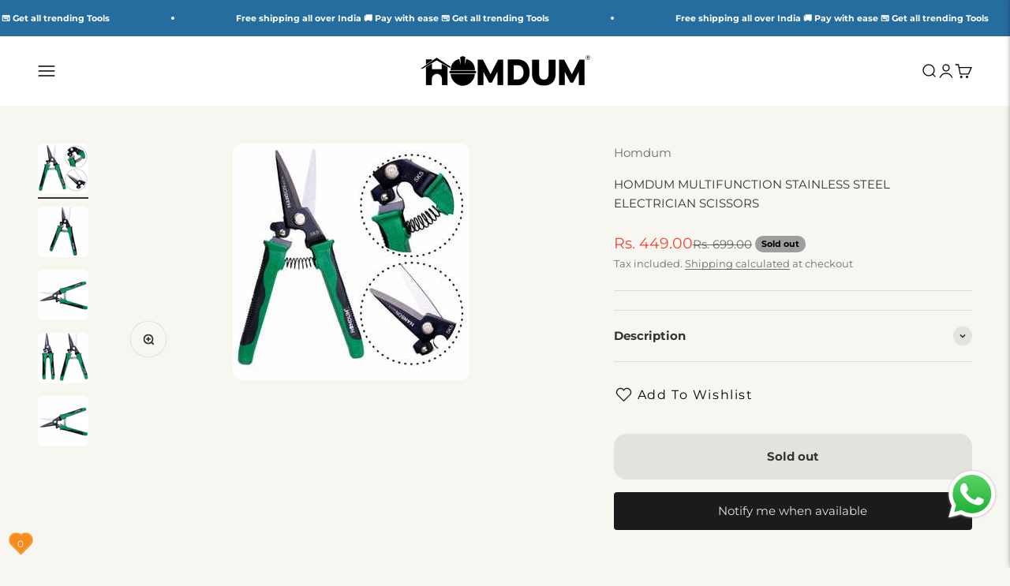

--- FILE ---
content_type: text/html; charset=utf-8
request_url: https://homdum.com/products/fasteners-other-hand-tools-hanbon-elec-scissors-8inch
body_size: 33584
content:
<!doctype html>

<html lang="en" dir="ltr">
  <head>
    <meta charset="utf-8">
    <meta
      name="viewport"
      content="width=device-width, initial-scale=1.0, height=device-height, minimum-scale=1.0, maximum-scale=1.0"
    >
    <meta name="theme-color" content="#ffffff">

    <title>
      BUY Homdum multifunction stainless steel electrician scissors
    </title><meta name="description" content="This Homdum All-rounder universal shears separate and cut easily and precisely, With Ergonomic easy-grip handles and Self-sharpening as blades rub together Serrated lower blade makes it cutting easier, perfect for trimming dairy goat sheep horse hooves and alpaca nails. Shop Now For ₹449.00"><link rel="canonical" href="https://homdum.com/products/fasteners-other-hand-tools-hanbon-elec-scissors-8inch"><link rel="shortcut icon" href="//homdum.com/cdn/shop/files/Untitled_design_26.jpg?v=1728886258&width=96">
      <link rel="apple-touch-icon" href="//homdum.com/cdn/shop/files/Untitled_design_26.jpg?v=1728886258&width=180"><link rel="preconnect" href="https://cdn.shopify.com">
    <link rel="preconnect" href="https://fonts.shopifycdn.com" crossorigin>
    <link rel="dns-prefetch" href="https://productreviews.shopifycdn.com"><link rel="preload" href="//homdum.com/cdn/fonts/open_sans/opensans_n4.c32e4d4eca5273f6d4ee95ddf54b5bbb75fc9b61.woff2" as="font" type="font/woff2" crossorigin><link rel="preload" href="//homdum.com/cdn/fonts/montserrat/montserrat_n4.81949fa0ac9fd2021e16436151e8eaa539321637.woff2" as="font" type="font/woff2" crossorigin><meta property="og:type" content="product">
  <meta property="og:title" content="HOMDUM MULTIFUNCTION STAINLESS STEEL ELECTRICIAN SCISSORS">
  <meta property="product:price:amount" content="449.00">
  <meta property="product:price:currency" content="INR"><meta property="og:image" content="http://homdum.com/cdn/shop/products/Homdummultifunctionstainlesssteelelectricianscissors_1.jpg?v=1668417208&width=2048">
  <meta property="og:image:secure_url" content="https://homdum.com/cdn/shop/products/Homdummultifunctionstainlesssteelelectricianscissors_1.jpg?v=1668417208&width=2048">
  <meta property="og:image:width" content="300">
  <meta property="og:image:height" content="300"><meta property="og:description" content="This Homdum All-rounder universal shears separate and cut easily and precisely, With Ergonomic easy-grip handles and Self-sharpening as blades rub together Serrated lower blade makes it cutting easier, perfect for trimming dairy goat sheep horse hooves and alpaca nails. Shop Now For ₹449.00"><meta property="og:url" content="https://homdum.com/products/fasteners-other-hand-tools-hanbon-elec-scissors-8inch">
<meta property="og:site_name" content="Homdum"><meta name="twitter:card" content="summary"><meta name="twitter:title" content="HOMDUM MULTIFUNCTION STAINLESS STEEL ELECTRICIAN SCISSORS">
  <meta name="twitter:description" content="【8 INCH LONG】8 inch long high carbon steel trimmer, great for trimming, shaping and other quick snips on small plants, flowers, thin metal sheets, etc. 【SHARP BLADE】Half smooth blade and half jagged blade, sharper and durable, the jagged blade could avoid slipping while trimming 【COMFORT GRIP HANDLE】The comfort grip handles with soft-grip touch points enhance comfort and deter blisters, suitable for left or right-hand use. 【 NON-SLIPPING DESIGN】Frosted rubber coating, non-slipping design and rubber loop could avoid unexpected falling and double security. 【MULTI-PURPOSE】 made of hardened stainless steel with a serrated straight blade with HRC 54 and one-hand closure for precise, uniform cutting, one-hand closure, solid processing of all-round scissors Product description This Homdum All-rounder universal shears separate and cut easily and precisely, With Ergonomic easy-grip handles and Self-sharpening as blades rub together Serrated lower blade makes it cutting easier,"><meta name="twitter:image" content="https://homdum.com/cdn/shop/products/Homdummultifunctionstainlesssteelelectricianscissors_1.jpg?crop=center&height=1200&v=1668417208&width=1200">
  <meta name="twitter:image:alt" content="Homdum multifunction stainless steel electrician scissors "><script type="application/ld+json">{"@context":"http:\/\/schema.org\/","@id":"\/products\/fasteners-other-hand-tools-hanbon-elec-scissors-8inch#product","@type":"Product","brand":{"@type":"Brand","name":"Homdum"},"category":"Handheld Metal Shears \u0026 Nibblers","description":"\n【8 INCH LONG】8 inch long high carbon steel trimmer, great for trimming, shaping and other quick snips on small plants, flowers, thin metal sheets, etc.\n【SHARP BLADE】Half smooth blade and half jagged blade, sharper and durable, the jagged blade could avoid slipping while trimming\n【COMFORT GRIP HANDLE】The comfort grip handles with soft-grip touch points enhance comfort and deter blisters, suitable for left or right-hand use.\n【 NON-SLIPPING DESIGN】Frosted rubber coating, non-slipping design and rubber loop could avoid unexpected falling and double security.\n\n【MULTI-PURPOSE】 made of hardened stainless steel with a serrated straight blade with HRC 54 and one-hand closure for precise, uniform cutting, one-hand closure, solid processing of all-round scissors\n\n\n\nProduct description\n\nThis Homdum All-rounder universal shears separate and cut easily and precisely, With Ergonomic easy-grip handles and Self-sharpening as blades rub together Serrated lower blade makes it cutting easier, perfect for trimming dairy goat sheep horse hooves and alpaca nails. Ideal for all industrial applications\n\n\n\n\n\n\n\n\n","image":"https:\/\/homdum.com\/cdn\/shop\/products\/Homdummultifunctionstainlesssteelelectricianscissors_1.jpg?v=1668417208\u0026width=1920","name":"HOMDUM MULTIFUNCTION STAINLESS STEEL ELECTRICIAN SCISSORS","offers":{"@id":"\/products\/fasteners-other-hand-tools-hanbon-elec-scissors-8inch?variant=42530534752425#offer","@type":"Offer","availability":"http:\/\/schema.org\/OutOfStock","price":"449.00","priceCurrency":"INR","url":"https:\/\/homdum.com\/products\/fasteners-other-hand-tools-hanbon-elec-scissors-8inch?variant=42530534752425"},"sku":"Hanbon Elec scissors 8inch","url":"https:\/\/homdum.com\/products\/fasteners-other-hand-tools-hanbon-elec-scissors-8inch"}</script><script type="application/ld+json">
  {
    "@context": "https://schema.org",
    "@type": "BreadcrumbList",
    "itemListElement": [{
        "@type": "ListItem",
        "position": 1,
        "name": "Home",
        "item": "https://homdum.com"
      },{
            "@type": "ListItem",
            "position": 2,
            "name": "HOMDUM MULTIFUNCTION STAINLESS STEEL ELECTRICIAN SCISSORS",
            "item": "https://homdum.com/products/fasteners-other-hand-tools-hanbon-elec-scissors-8inch"
          }]
  }
</script><style>/* Typography (heading) */
  @font-face {
  font-family: "Open Sans";
  font-weight: 400;
  font-style: normal;
  font-display: fallback;
  src: url("//homdum.com/cdn/fonts/open_sans/opensans_n4.c32e4d4eca5273f6d4ee95ddf54b5bbb75fc9b61.woff2") format("woff2"),
       url("//homdum.com/cdn/fonts/open_sans/opensans_n4.5f3406f8d94162b37bfa232b486ac93ee892406d.woff") format("woff");
}

@font-face {
  font-family: "Open Sans";
  font-weight: 400;
  font-style: italic;
  font-display: fallback;
  src: url("//homdum.com/cdn/fonts/open_sans/opensans_i4.6f1d45f7a46916cc95c694aab32ecbf7509cbf33.woff2") format("woff2"),
       url("//homdum.com/cdn/fonts/open_sans/opensans_i4.4efaa52d5a57aa9a57c1556cc2b7465d18839daa.woff") format("woff");
}

/* Typography (body) */
  @font-face {
  font-family: Montserrat;
  font-weight: 400;
  font-style: normal;
  font-display: fallback;
  src: url("//homdum.com/cdn/fonts/montserrat/montserrat_n4.81949fa0ac9fd2021e16436151e8eaa539321637.woff2") format("woff2"),
       url("//homdum.com/cdn/fonts/montserrat/montserrat_n4.a6c632ca7b62da89c3594789ba828388aac693fe.woff") format("woff");
}

@font-face {
  font-family: Montserrat;
  font-weight: 400;
  font-style: italic;
  font-display: fallback;
  src: url("//homdum.com/cdn/fonts/montserrat/montserrat_i4.5a4ea298b4789e064f62a29aafc18d41f09ae59b.woff2") format("woff2"),
       url("//homdum.com/cdn/fonts/montserrat/montserrat_i4.072b5869c5e0ed5b9d2021e4c2af132e16681ad2.woff") format("woff");
}

@font-face {
  font-family: Montserrat;
  font-weight: 700;
  font-style: normal;
  font-display: fallback;
  src: url("//homdum.com/cdn/fonts/montserrat/montserrat_n7.3c434e22befd5c18a6b4afadb1e3d77c128c7939.woff2") format("woff2"),
       url("//homdum.com/cdn/fonts/montserrat/montserrat_n7.5d9fa6e2cae713c8fb539a9876489d86207fe957.woff") format("woff");
}

@font-face {
  font-family: Montserrat;
  font-weight: 700;
  font-style: italic;
  font-display: fallback;
  src: url("//homdum.com/cdn/fonts/montserrat/montserrat_i7.a0d4a463df4f146567d871890ffb3c80408e7732.woff2") format("woff2"),
       url("//homdum.com/cdn/fonts/montserrat/montserrat_i7.f6ec9f2a0681acc6f8152c40921d2a4d2e1a2c78.woff") format("woff");
}

:root {
    /**
     * ---------------------------------------------------------------------
     * SPACING VARIABLES
     *
     * We are using a spacing inspired from frameworks like Tailwind CSS.
     * ---------------------------------------------------------------------
     */
    --spacing-0-5: 0.125rem; /* 2px */
    --spacing-1: 0.25rem; /* 4px */
    --spacing-1-5: 0.375rem; /* 6px */
    --spacing-2: 0.5rem; /* 8px */
    --spacing-2-5: 0.625rem; /* 10px */
    --spacing-3: 0.75rem; /* 12px */
    --spacing-3-5: 0.875rem; /* 14px */
    --spacing-4: 1rem; /* 16px */
    --spacing-4-5: 1.125rem; /* 18px */
    --spacing-5: 1.25rem; /* 20px */
    --spacing-5-5: 1.375rem; /* 22px */
    --spacing-6: 1.5rem; /* 24px */
    --spacing-6-5: 1.625rem; /* 26px */
    --spacing-7: 1.75rem; /* 28px */
    --spacing-7-5: 1.875rem; /* 30px */
    --spacing-8: 2rem; /* 32px */
    --spacing-8-5: 2.125rem; /* 34px */
    --spacing-9: 2.25rem; /* 36px */
    --spacing-9-5: 2.375rem; /* 38px */
    --spacing-10: 2.5rem; /* 40px */
    --spacing-11: 2.75rem; /* 44px */
    --spacing-12: 3rem; /* 48px */
    --spacing-14: 3.5rem; /* 56px */
    --spacing-16: 4rem; /* 64px */
    --spacing-18: 4.5rem; /* 72px */
    --spacing-20: 5rem; /* 80px */
    --spacing-24: 6rem; /* 96px */
    --spacing-28: 7rem; /* 112px */
    --spacing-32: 8rem; /* 128px */
    --spacing-36: 9rem; /* 144px */
    --spacing-40: 10rem; /* 160px */
    --spacing-44: 11rem; /* 176px */
    --spacing-48: 12rem; /* 192px */
    --spacing-52: 13rem; /* 208px */
    --spacing-56: 14rem; /* 224px */
    --spacing-60: 15rem; /* 240px */
    --spacing-64: 16rem; /* 256px */
    --spacing-72: 18rem; /* 288px */
    --spacing-80: 20rem; /* 320px */
    --spacing-96: 24rem; /* 384px */

    /* Container */
    --container-max-width: 1540px;
    --container-narrow-max-width: 1290px;
    --container-gutter: var(--spacing-5);
    --section-outer-spacing-block: var(--spacing-10);
    --section-inner-max-spacing-block: var(--spacing-9);
    --section-inner-spacing-inline: var(--container-gutter);
    --section-stack-spacing-block: var(--spacing-8);

    /* Grid gutter */
    --grid-gutter: var(--spacing-5);

    /* Product list settings */
    --product-list-row-gap: var(--spacing-8);
    --product-list-column-gap: var(--grid-gutter);

    /* Form settings */
    --input-gap: var(--spacing-2);
    --input-height: 2.625rem;
    --input-padding-inline: var(--spacing-4);

    /* Other sizes */
    --sticky-area-height: calc(var(--sticky-announcement-bar-enabled, 0) * var(--announcement-bar-height, 0px) + var(--sticky-header-enabled, 0) * var(--header-height, 0px));

    /* RTL support */
    --transform-logical-flip: 1;
    --transform-origin-start: left;
    --transform-origin-end: right;

    /**
     * ---------------------------------------------------------------------
     * TYPOGRAPHY
     * ---------------------------------------------------------------------
     */

    /* Font properties */
    --heading-font-family: "Open Sans", sans-serif;
    --heading-font-weight: 400;
    --heading-font-style: normal;
    --heading-text-transform: uppercase;
    --heading-letter-spacing: 0.01em;
    --text-font-family: Montserrat, sans-serif;
    --text-font-weight: 400;
    --text-font-style: normal;
    --text-letter-spacing: 0.0em;

    /* Font sizes */
    --text-h0: 2.75rem;
    --text-h1: 2rem;
    --text-h2: 1.75rem;
    --text-h3: 1.375rem;
    --text-h4: 1.125rem;
    --text-h5: 1.125rem;
    --text-h6: 1rem;
    --text-xs: 0.8125rem;
    --text-sm: 0.875rem;
    --text-base: 1.0rem;
    --text-lg: 1.25rem;

    /**
     * ---------------------------------------------------------------------
     * COLORS
     * ---------------------------------------------------------------------
     */

    /* Color settings */--accent: 37 108 159;
    --text-primary: 51 51 51;
    --background-primary: 248 246 240;
    --dialog-background: 250 250 250;
    --border-color: var(--text-color, var(--text-primary)) / 0.12;

    /* Button colors */
    --button-background-primary: 37 108 159;
    --button-text-primary: 255 255 255;
    --button-background-secondary: 224 224 224;
    --button-text-secondary: 51 51 51;

    /* Status colors */
    --success-background: 234 245 234;
    --success-text: 76 175 80;
    --warning-background: 255 243 224;
    --warning-text: 255 152 0;
    --error-background: 254 232 231;
    --error-text: 244 67 54;

    /* Product colors */
    --on-sale-text: 244 67 54;
    --on-sale-badge-background: 244 67 54;
    --on-sale-badge-text: 255 255 255;
    --sold-out-badge-background: 158 158 158;
    --sold-out-badge-text: 0 0 0;
    --primary-badge-background: 0 150 136;
    --primary-badge-text: 255 255 255;
    --star-color: 255 215 0;
    --product-card-background: 255 255 255;
    --product-card-text: 51 51 51;

    /* Header colors */
    --header-background: 255 255 255;
    --header-text: 0 0 0;

    /* Footer colors */
    --footer-background: 248 246 240;
    --footer-text: 26 26 26;

    /* Rounded variables (used for border radius) */
    --rounded-xs: 0.25rem;
    --rounded-sm: 0.375rem;
    --rounded: 0.75rem;
    --rounded-lg: 1.5rem;
    --rounded-full: 9999px;

    --rounded-button: 1.0rem;
    --rounded-input: 0.5rem;

    /* Box shadow */
    --shadow-sm: 0 2px 8px rgb(var(--text-primary) / 0.15);
    --shadow: 0 5px 15px rgb(var(--text-primary) / 0.15);
    --shadow-md: 0 5px 30px rgb(var(--text-primary) / 0.15);
    --shadow-block: 2px 6px 10px rgb(var(--text-primary) / 0.15);

    /**
     * ---------------------------------------------------------------------
     * OTHER
     * ---------------------------------------------------------------------
     */

    --cursor-close-svg-url: url(//homdum.com/cdn/shop/t/18/assets/cursor-close.svg?v=147174565022153725511718965582);
    --cursor-zoom-in-svg-url: url(//homdum.com/cdn/shop/t/18/assets/cursor-zoom-in.svg?v=154953035094101115921718965582);
    --cursor-zoom-out-svg-url: url(//homdum.com/cdn/shop/t/18/assets/cursor-zoom-out.svg?v=16155520337305705181718965582);
    --checkmark-svg-url: url(//homdum.com/cdn/shop/t/18/assets/checkmark.svg?v=77552481021870063511718965582);
  }

  [dir="rtl"]:root {
    /* RTL support */
    --transform-logical-flip: -1;
    --transform-origin-start: right;
    --transform-origin-end: left;
  }

  @media screen and (min-width: 700px) {
    :root {
      /* Typography (font size) */
      --text-h0: 3.5rem;
      --text-h1: 2.5rem;
      --text-h2: 2rem;
      --text-h3: 1.625rem;
      --text-h4: 1.375rem;
      --text-h5: 1.125rem;
      --text-h6: 1rem;

      --text-xs: 0.6875rem;
      --text-sm: 0.8125rem;
      --text-base: 0.9375rem;
      --text-lg: 1.1875rem;

      /* Spacing */
      --container-gutter: 2rem;
      --section-outer-spacing-block: var(--spacing-14);
      --section-inner-max-spacing-block: var(--spacing-10);
      --section-inner-spacing-inline: var(--spacing-10);
      --section-stack-spacing-block: var(--spacing-12);

      /* Grid gutter */
      --grid-gutter: var(--spacing-6);

      /* Product list settings */
      --product-list-row-gap: var(--spacing-12);

      /* Form settings */
      --input-gap: 1rem;
      --input-height: 3.125rem;
      --input-padding-inline: var(--spacing-5);
    }
  }

  @media screen and (min-width: 1000px) {
    :root {
      /* Spacing settings */
      --container-gutter: var(--spacing-12);
      --section-outer-spacing-block: var(--spacing-16);
      --section-inner-max-spacing-block: var(--spacing-14);
      --section-inner-spacing-inline: var(--spacing-14);
      --section-stack-spacing-block: var(--spacing-12);
    }
  }

  @media screen and (min-width: 1150px) {
    :root {
      /* Spacing settings */
      --container-gutter: var(--spacing-12);
      --section-outer-spacing-block: var(--spacing-16);
      --section-inner-max-spacing-block: var(--spacing-14);
      --section-inner-spacing-inline: var(--spacing-14);
      --section-stack-spacing-block: var(--spacing-12);
    }
  }

  @media screen and (min-width: 1400px) {
    :root {
      /* Typography (font size) */
      --text-h0: 4.5rem;
      --text-h1: 3.5rem;
      --text-h2: 2.75rem;
      --text-h3: 2rem;
      --text-h4: 1.75rem;
      --text-h5: 1.375rem;
      --text-h6: 1.25rem;

      --section-outer-spacing-block: var(--spacing-20);
      --section-inner-max-spacing-block: var(--spacing-16);
      --section-inner-spacing-inline: var(--spacing-16);
    }
  }

  @media screen and (min-width: 1600px) {
    :root {
      --section-outer-spacing-block: var(--spacing-20);
      --section-inner-max-spacing-block: var(--spacing-18);
      --section-inner-spacing-inline: var(--spacing-18);
    }
  }

  /**
   * ---------------------------------------------------------------------
   * LIQUID DEPENDANT CSS
   *
   * Our main CSS is Liquid free, but some very specific features depend on
   * theme settings, so we have them here
   * ---------------------------------------------------------------------
   */</style><script>
  // This allows to expose several variables to the global scope, to be used in scripts
  window.themeVariables = {
    settings: {
      showPageTransition: false,
      headingApparition: "split_fade",
      pageType: "product",
      moneyFormat: "Rs. {{amount}}",
      moneyWithCurrencyFormat: "Rs. {{amount}}",
      currencyCodeEnabled: true,
      cartType: "popover",
      showDiscount: true,
      discountMode: "percentage"
    },

    strings: {
      accessibilityClose: "Close",
      accessibilityNext: "Next",
      accessibilityPrevious: "Previous",
      addToCartButton: "Add to cart",
      soldOutButton: "Sold out",
      preOrderButton: "Pre-order",
      unavailableButton: "Unavailable",
      closeGallery: "Close gallery",
      zoomGallery: "Zoom",
      errorGallery: "Image cannot be loaded",
      soldOutBadge: "Sold out",
      discountBadge: "Save @@",
      sku: "SKU:",
      searchNoResults: "No results could be found.",
      addOrderNote: "Add order note",
      editOrderNote: "Edit order note",
      shippingEstimatorNoResults: "Sorry, we do not ship to your address.",
      shippingEstimatorOneResult: "There is one shipping rate for your address:",
      shippingEstimatorMultipleResults: "There are several shipping rates for your address:",
      shippingEstimatorError: "One or more error occurred while retrieving shipping rates:"
    },

    breakpoints: {
      'sm': 'screen and (min-width: 700px)',
      'md': 'screen and (min-width: 1000px)',
      'lg': 'screen and (min-width: 1150px)',
      'xl': 'screen and (min-width: 1400px)',

      'sm-max': 'screen and (max-width: 699px)',
      'md-max': 'screen and (max-width: 999px)',
      'lg-max': 'screen and (max-width: 1149px)',
      'xl-max': 'screen and (max-width: 1399px)'
    }
  };// For detecting native share
  document.documentElement.classList.add(`native-share--${navigator.share ? 'enabled' : 'disabled'}`);// We save the product ID in local storage to be eventually used for recently viewed section
    try {
      const recentlyViewedProducts = new Set(JSON.parse(localStorage.getItem('theme:recently-viewed-products') || '[]'));

      recentlyViewedProducts.delete(7580958458025); // Delete first to re-move the product
      recentlyViewedProducts.add(7580958458025);

      localStorage.setItem('theme:recently-viewed-products', JSON.stringify(Array.from(recentlyViewedProducts.values()).reverse()));
    } catch (e) {
      // Safari in private mode does not allow setting item, we silently fail
    }</script><script type="module" src="//homdum.com/cdn/shop/t/18/assets/vendor.min.js?v=52426788336887041471718965553"></script>
    <script type="module" src="//homdum.com/cdn/shop/t/18/assets/theme.js?v=83650272796249870281729766434"></script>
    <script type="module" src="//homdum.com/cdn/shop/t/18/assets/sections.js?v=26967473082148462351729771233"></script>

    <script>window.performance && window.performance.mark && window.performance.mark('shopify.content_for_header.start');</script><meta name="facebook-domain-verification" content="vs7ojty1ypd7h8zt7jbudh9x0wdavb">
<meta name="facebook-domain-verification" content="cx7cn53n93gubsu7720ptn8i9y8lxf">
<meta name="google-site-verification" content="XxTP5fbjdYMXtCNRd2gpRgLXpCJR7aVKNKuWDSLsmOo">
<meta id="shopify-digital-wallet" name="shopify-digital-wallet" content="/51995771049/digital_wallets/dialog">
<link rel="alternate" type="application/json+oembed" href="https://homdum.com/products/fasteners-other-hand-tools-hanbon-elec-scissors-8inch.oembed">
<script async="async" src="/checkouts/internal/preloads.js?locale=en-IN"></script>
<script id="shopify-features" type="application/json">{"accessToken":"189c7550d272394e71e457ef17335ca6","betas":["rich-media-storefront-analytics"],"domain":"homdum.com","predictiveSearch":true,"shopId":51995771049,"locale":"en"}</script>
<script>var Shopify = Shopify || {};
Shopify.shop = "homdum.myshopify.com";
Shopify.locale = "en";
Shopify.currency = {"active":"INR","rate":"1.0"};
Shopify.country = "IN";
Shopify.theme = {"name":"TDA | Impact - FINAL ","id":138473177257,"schema_name":"Impact","schema_version":"5.4.1","theme_store_id":1190,"role":"main"};
Shopify.theme.handle = "null";
Shopify.theme.style = {"id":null,"handle":null};
Shopify.cdnHost = "homdum.com/cdn";
Shopify.routes = Shopify.routes || {};
Shopify.routes.root = "/";</script>
<script type="module">!function(o){(o.Shopify=o.Shopify||{}).modules=!0}(window);</script>
<script>!function(o){function n(){var o=[];function n(){o.push(Array.prototype.slice.apply(arguments))}return n.q=o,n}var t=o.Shopify=o.Shopify||{};t.loadFeatures=n(),t.autoloadFeatures=n()}(window);</script>
<script id="shop-js-analytics" type="application/json">{"pageType":"product"}</script>
<script defer="defer" async type="module" src="//homdum.com/cdn/shopifycloud/shop-js/modules/v2/client.init-shop-cart-sync_BT-GjEfc.en.esm.js"></script>
<script defer="defer" async type="module" src="//homdum.com/cdn/shopifycloud/shop-js/modules/v2/chunk.common_D58fp_Oc.esm.js"></script>
<script defer="defer" async type="module" src="//homdum.com/cdn/shopifycloud/shop-js/modules/v2/chunk.modal_xMitdFEc.esm.js"></script>
<script type="module">
  await import("//homdum.com/cdn/shopifycloud/shop-js/modules/v2/client.init-shop-cart-sync_BT-GjEfc.en.esm.js");
await import("//homdum.com/cdn/shopifycloud/shop-js/modules/v2/chunk.common_D58fp_Oc.esm.js");
await import("//homdum.com/cdn/shopifycloud/shop-js/modules/v2/chunk.modal_xMitdFEc.esm.js");

  window.Shopify.SignInWithShop?.initShopCartSync?.({"fedCMEnabled":true,"windoidEnabled":true});

</script>
<script>(function() {
  var isLoaded = false;
  function asyncLoad() {
    if (isLoaded) return;
    isLoaded = true;
    var urls = ["https:\/\/metashop.dolphinsuite.com\/ow_static\/plugins\/biolink\/js\/clicktracking.js?t=1700486872\u0026shop=homdum.myshopify.com","https:\/\/cdn.opinew.com\/js\/opinew-active.js?shop=homdum.myshopify.com","https:\/\/cdn.opinew.com\/js\/opinew-active.js?shop=homdum.myshopify.com","https:\/\/cdn.opinew.com\/js\/opinew-active.js?shop=homdum.myshopify.com","https:\/\/cdn.opinew.com\/js\/opinew-active.js?shop=homdum.myshopify.com","https:\/\/cdn.opinew.com\/js\/opinew-active.js?shop=homdum.myshopify.com","https:\/\/sr-cdn.shiprocket.in\/sr-promise\/static\/uc.js?channel_id=4\u0026sr_company_id=2771168\u0026shop=homdum.myshopify.com"];
    for (var i = 0; i < urls.length; i++) {
      var s = document.createElement('script');
      s.type = 'text/javascript';
      s.async = true;
      s.src = urls[i];
      var x = document.getElementsByTagName('script')[0];
      x.parentNode.insertBefore(s, x);
    }
  };
  if(window.attachEvent) {
    window.attachEvent('onload', asyncLoad);
  } else {
    window.addEventListener('load', asyncLoad, false);
  }
})();</script>
<script id="__st">var __st={"a":51995771049,"offset":19800,"reqid":"c74f784a-5f21-417e-8a84-96fca69a0f2e-1769354335","pageurl":"homdum.com\/products\/fasteners-other-hand-tools-hanbon-elec-scissors-8inch","u":"473c28b527d2","p":"product","rtyp":"product","rid":7580958458025};</script>
<script>window.ShopifyPaypalV4VisibilityTracking = true;</script>
<script id="captcha-bootstrap">!function(){'use strict';const t='contact',e='account',n='new_comment',o=[[t,t],['blogs',n],['comments',n],[t,'customer']],c=[[e,'customer_login'],[e,'guest_login'],[e,'recover_customer_password'],[e,'create_customer']],r=t=>t.map((([t,e])=>`form[action*='/${t}']:not([data-nocaptcha='true']) input[name='form_type'][value='${e}']`)).join(','),a=t=>()=>t?[...document.querySelectorAll(t)].map((t=>t.form)):[];function s(){const t=[...o],e=r(t);return a(e)}const i='password',u='form_key',d=['recaptcha-v3-token','g-recaptcha-response','h-captcha-response',i],f=()=>{try{return window.sessionStorage}catch{return}},m='__shopify_v',_=t=>t.elements[u];function p(t,e,n=!1){try{const o=window.sessionStorage,c=JSON.parse(o.getItem(e)),{data:r}=function(t){const{data:e,action:n}=t;return t[m]||n?{data:e,action:n}:{data:t,action:n}}(c);for(const[e,n]of Object.entries(r))t.elements[e]&&(t.elements[e].value=n);n&&o.removeItem(e)}catch(o){console.error('form repopulation failed',{error:o})}}const l='form_type',E='cptcha';function T(t){t.dataset[E]=!0}const w=window,h=w.document,L='Shopify',v='ce_forms',y='captcha';let A=!1;((t,e)=>{const n=(g='f06e6c50-85a8-45c8-87d0-21a2b65856fe',I='https://cdn.shopify.com/shopifycloud/storefront-forms-hcaptcha/ce_storefront_forms_captcha_hcaptcha.v1.5.2.iife.js',D={infoText:'Protected by hCaptcha',privacyText:'Privacy',termsText:'Terms'},(t,e,n)=>{const o=w[L][v],c=o.bindForm;if(c)return c(t,g,e,D).then(n);var r;o.q.push([[t,g,e,D],n]),r=I,A||(h.body.append(Object.assign(h.createElement('script'),{id:'captcha-provider',async:!0,src:r})),A=!0)});var g,I,D;w[L]=w[L]||{},w[L][v]=w[L][v]||{},w[L][v].q=[],w[L][y]=w[L][y]||{},w[L][y].protect=function(t,e){n(t,void 0,e),T(t)},Object.freeze(w[L][y]),function(t,e,n,w,h,L){const[v,y,A,g]=function(t,e,n){const i=e?o:[],u=t?c:[],d=[...i,...u],f=r(d),m=r(i),_=r(d.filter((([t,e])=>n.includes(e))));return[a(f),a(m),a(_),s()]}(w,h,L),I=t=>{const e=t.target;return e instanceof HTMLFormElement?e:e&&e.form},D=t=>v().includes(t);t.addEventListener('submit',(t=>{const e=I(t);if(!e)return;const n=D(e)&&!e.dataset.hcaptchaBound&&!e.dataset.recaptchaBound,o=_(e),c=g().includes(e)&&(!o||!o.value);(n||c)&&t.preventDefault(),c&&!n&&(function(t){try{if(!f())return;!function(t){const e=f();if(!e)return;const n=_(t);if(!n)return;const o=n.value;o&&e.removeItem(o)}(t);const e=Array.from(Array(32),(()=>Math.random().toString(36)[2])).join('');!function(t,e){_(t)||t.append(Object.assign(document.createElement('input'),{type:'hidden',name:u})),t.elements[u].value=e}(t,e),function(t,e){const n=f();if(!n)return;const o=[...t.querySelectorAll(`input[type='${i}']`)].map((({name:t})=>t)),c=[...d,...o],r={};for(const[a,s]of new FormData(t).entries())c.includes(a)||(r[a]=s);n.setItem(e,JSON.stringify({[m]:1,action:t.action,data:r}))}(t,e)}catch(e){console.error('failed to persist form',e)}}(e),e.submit())}));const S=(t,e)=>{t&&!t.dataset[E]&&(n(t,e.some((e=>e===t))),T(t))};for(const o of['focusin','change'])t.addEventListener(o,(t=>{const e=I(t);D(e)&&S(e,y())}));const B=e.get('form_key'),M=e.get(l),P=B&&M;t.addEventListener('DOMContentLoaded',(()=>{const t=y();if(P)for(const e of t)e.elements[l].value===M&&p(e,B);[...new Set([...A(),...v().filter((t=>'true'===t.dataset.shopifyCaptcha))])].forEach((e=>S(e,t)))}))}(h,new URLSearchParams(w.location.search),n,t,e,['guest_login'])})(!0,!0)}();</script>
<script integrity="sha256-4kQ18oKyAcykRKYeNunJcIwy7WH5gtpwJnB7kiuLZ1E=" data-source-attribution="shopify.loadfeatures" defer="defer" src="//homdum.com/cdn/shopifycloud/storefront/assets/storefront/load_feature-a0a9edcb.js" crossorigin="anonymous"></script>
<script data-source-attribution="shopify.dynamic_checkout.dynamic.init">var Shopify=Shopify||{};Shopify.PaymentButton=Shopify.PaymentButton||{isStorefrontPortableWallets:!0,init:function(){window.Shopify.PaymentButton.init=function(){};var t=document.createElement("script");t.src="https://homdum.com/cdn/shopifycloud/portable-wallets/latest/portable-wallets.en.js",t.type="module",document.head.appendChild(t)}};
</script>
<script data-source-attribution="shopify.dynamic_checkout.buyer_consent">
  function portableWalletsHideBuyerConsent(e){var t=document.getElementById("shopify-buyer-consent"),n=document.getElementById("shopify-subscription-policy-button");t&&n&&(t.classList.add("hidden"),t.setAttribute("aria-hidden","true"),n.removeEventListener("click",e))}function portableWalletsShowBuyerConsent(e){var t=document.getElementById("shopify-buyer-consent"),n=document.getElementById("shopify-subscription-policy-button");t&&n&&(t.classList.remove("hidden"),t.removeAttribute("aria-hidden"),n.addEventListener("click",e))}window.Shopify?.PaymentButton&&(window.Shopify.PaymentButton.hideBuyerConsent=portableWalletsHideBuyerConsent,window.Shopify.PaymentButton.showBuyerConsent=portableWalletsShowBuyerConsent);
</script>
<script>
  function portableWalletsCleanup(e){e&&e.src&&console.error("Failed to load portable wallets script "+e.src);var t=document.querySelectorAll("shopify-accelerated-checkout .shopify-payment-button__skeleton, shopify-accelerated-checkout-cart .wallet-cart-button__skeleton"),e=document.getElementById("shopify-buyer-consent");for(let e=0;e<t.length;e++)t[e].remove();e&&e.remove()}function portableWalletsNotLoadedAsModule(e){e instanceof ErrorEvent&&"string"==typeof e.message&&e.message.includes("import.meta")&&"string"==typeof e.filename&&e.filename.includes("portable-wallets")&&(window.removeEventListener("error",portableWalletsNotLoadedAsModule),window.Shopify.PaymentButton.failedToLoad=e,"loading"===document.readyState?document.addEventListener("DOMContentLoaded",window.Shopify.PaymentButton.init):window.Shopify.PaymentButton.init())}window.addEventListener("error",portableWalletsNotLoadedAsModule);
</script>

<script type="module" src="https://homdum.com/cdn/shopifycloud/portable-wallets/latest/portable-wallets.en.js" onError="portableWalletsCleanup(this)" crossorigin="anonymous"></script>
<script nomodule>
  document.addEventListener("DOMContentLoaded", portableWalletsCleanup);
</script>

<link id="shopify-accelerated-checkout-styles" rel="stylesheet" media="screen" href="https://homdum.com/cdn/shopifycloud/portable-wallets/latest/accelerated-checkout-backwards-compat.css" crossorigin="anonymous">
<style id="shopify-accelerated-checkout-cart">
        #shopify-buyer-consent {
  margin-top: 1em;
  display: inline-block;
  width: 100%;
}

#shopify-buyer-consent.hidden {
  display: none;
}

#shopify-subscription-policy-button {
  background: none;
  border: none;
  padding: 0;
  text-decoration: underline;
  font-size: inherit;
  cursor: pointer;
}

#shopify-subscription-policy-button::before {
  box-shadow: none;
}

      </style>

<script>window.performance && window.performance.mark && window.performance.mark('shopify.content_for_header.end');</script>
<link href="//homdum.com/cdn/shop/t/18/assets/theme.css?v=38525046191758019941729773709" rel="stylesheet" type="text/css" media="all" /><script src="https://ajax.googleapis.com/ajax/libs/jquery/3.7.1/jquery.min.js"></script>
  <!-- BEGIN app block: shopify://apps/opinew-reviews/blocks/global/e1d8e0dc-17ff-4e4a-8a8a-1e73c8ef8676 --><link rel="preload" href="https://cdn.opinew.com/styles/opw-icons/styles2.css" as="style" onload="this.onload=null;this.rel='stylesheet'">
<noscript><link rel="stylesheet" href="https://cdn.opinew.com/styles/opw-icons/styles2.css"></noscript>
<style id='opinew_product_plugin_css'>
    .opinew-stars-plugin-product .opinew-star-plugin-inside .stars-color, 
    .opinew-stars-plugin-product .stars-color, 
    .stars-color {
        color:#232323 !important;
    }
    .opinew-stars-plugin-link {
        cursor: pointer;
    }
    .opinew-no-reviews-stars-plugin:hover {
        color: #C45500;
    }
    
    .opw-widget-wrapper-default {
        max-width: 1200px;
        margin: 0 auto;
    }
    
            #opinew-stars-plugin-product {
                text-align:left;
            }
            
            .opinew-stars-plugin-product-list {
                text-align:center;
            }
            
        .opinew-list-stars-disable {
            display:none;
        }
        .opinew-product-page-stars-disable {
            display:none;
        }
         .opinew-star-plugin-inside i.opw-noci:empty{display:inherit!important}#opinew_all_reviews_plugin_app:empty,#opinew_badge_plugin_app:empty,#opinew_carousel_plugin_app:empty,#opinew_product_floating_widget:empty,#opinew_product_plugin_app:empty,#opinew_review_request_app:empty,.opinew-all-reviews-plugin-dynamic:empty,.opinew-badge-plugin-dynamic:empty,.opinew-carousel-plugin-dynamic:empty,.opinew-product-plugin-dynamic:empty,.opinew-review-request-dynamic:empty,.opw-dynamic-stars-collection:empty,.opw-dynamic-stars:empty{display:block!important} </style>
<meta id='opinew_config_container' data-opwconfig='{&quot;server_url&quot;: &quot;https://api.opinew.com&quot;, &quot;shop&quot;: {&quot;id&quot;: 336355, &quot;name&quot;: &quot;Homdum&quot;, &quot;public_api_key&quot;: &quot;SMZS43SEMZEYO7HHLPNR&quot;, &quot;logo_url&quot;: null}, &quot;permissions&quot;: {&quot;no_branding&quot;: false, &quot;up_to3_photos&quot;: false, &quot;up_to5_photos&quot;: false, &quot;q_and_a&quot;: true, &quot;video_reviews&quot;: false, &quot;optimised_images&quot;: false, &quot;link_shops_single&quot;: false, &quot;link_shops_double&quot;: false, &quot;link_shops_unlimited&quot;: false, &quot;bazaarvoice_integration&quot;: false}, &quot;review_publishing&quot;: &quot;email&quot;, &quot;badge_shop_reviews_link&quot;: &quot;https://api.opinew.com/shop-reviews/336355&quot;, &quot;stars_color_product_and_collections&quot;: &quot;#232323&quot;, &quot;theme_transparent_color&quot;: &quot;initial&quot;, &quot;navbar_color&quot;: &quot;#000000&quot;, &quot;questions_and_answers_active&quot;: false, &quot;number_reviews_per_page&quot;: 8, &quot;show_customer_images_section&quot;: true, &quot;display_stars_if_no_reviews&quot;: false, &quot;stars_alignment_product_page&quot;: &quot;left&quot;, &quot;stars_alignment_product_page_mobile&quot;: &quot;center&quot;, &quot;stars_alignment_collections&quot;: &quot;center&quot;, &quot;stars_alignment_collections_mobile&quot;: &quot;center&quot;, &quot;badge_stars_color&quot;: &quot;#232323&quot;, &quot;badge_border_color&quot;: &quot;#dae1e7&quot;, &quot;badge_background_color&quot;: &quot;#ffffff&quot;, &quot;badge_text_color&quot;: &quot;#3C3C3C&quot;, &quot;badge_secondary_text_color&quot;: &quot;#606f7b&quot;, &quot;carousel_theme_style&quot;: &quot;card&quot;, &quot;carousel_stars_color&quot;: &quot;#232323&quot;, &quot;carousel_border_color&quot;: &quot;#c5c5c5&quot;, &quot;carousel_background_color&quot;: &quot;#ffffff00&quot;, &quot;carousel_controls_color&quot;: &quot;#5a5a5a&quot;, &quot;carousel_verified_badge_color&quot;: &quot;#38c172&quot;, &quot;carousel_text_color&quot;: &quot;#3d4852&quot;, &quot;carousel_secondary_text_color&quot;: &quot;#606f7b&quot;, &quot;carousel_product_name_color&quot;: &quot;#3d4852&quot;, &quot;carousel_widget_show_dates&quot;: true, &quot;carousel_border_active&quot;: false, &quot;carousel_auto_scroll&quot;: false, &quot;carousel_show_product_name&quot;: false, &quot;carousel_featured_reviews&quot;: [], &quot;display_widget_if_no_reviews&quot;: true, &quot;show_country_and_foreign_reviews&quot;: false, &quot;show_full_customer_names&quot;: false, &quot;custom_header_url&quot;: null, &quot;custom_card_url&quot;: null, &quot;custom_gallery_url&quot;: null, &quot;default_sorting&quot;: &quot;recent&quot;, &quot;enable_widget_review_search&quot;: false, &quot;center_stars_mobile&quot;: false, &quot;center_stars_mobile_breakpoint&quot;: &quot;1000px&quot;, &quot;ab_test_active&quot;: false, &quot;request_form_stars_color&quot;: &quot;#232323&quot;, &quot;request_form_image_url&quot;: null, &quot;request_form_custom_css&quot;: null, &quot;request_form_show_ratings&quot;: null, &quot;request_form_display_shop_logo&quot;: null, &quot;request_form_display_product_image&quot;: null, &quot;request_form_progress_type&quot;: null, &quot;request_form_btn_color&quot;: &quot;#2f70ee&quot;, &quot;request_form_progress_bar_color&quot;: &quot;#2f70ee&quot;, &quot;request_form_background_color&quot;: &quot;#DCEBFC&quot;, &quot;request_form_card_background&quot;: &quot;#FFFFFF&quot;, &quot;can_display_photos&quot;: true, &quot;buttons_color&quot;: &quot;#ffc617&quot;, &quot;stars_color&quot;: &quot;#232323&quot;, &quot;widget_top_section_style&quot;: &quot;default&quot;, &quot;widget_theme_style&quot;: &quot;card&quot;, &quot;reviews_card_border_color&quot;: &quot;#76757524&quot;, &quot;reviews_card_border_active&quot;: true, &quot;star_bars_width&quot;: &quot;300px&quot;, &quot;star_bars_width_auto&quot;: true, &quot;number_review_columns&quot;: 2, &quot;preferred_language&quot;: &quot;en&quot;, &quot;preferred_date_format&quot;: &quot;MM/dd/yyyy&quot;, &quot;background_color&quot;: &quot;#F3F3F3&quot;, &quot;text_color&quot;: &quot;#232323&quot;, &quot;secondary_text_color&quot;: &quot;#232323&quot;, &quot;display_floating_widget&quot;: false, &quot;floating_widget_button_background_color&quot;: &quot;#000000&quot;, &quot;floating_widget_button_text_color&quot;: &quot;#ffffff&quot;, &quot;floating_widget_button_position&quot;: &quot;left&quot;, &quot;navbar_text_color&quot;: &quot;#232323&quot;, &quot;pagination_color&quot;: &quot;#AEAEAE&quot;, &quot;verified_badge_color&quot;: &quot;#AEAEAE&quot;, &quot;widget_show_dates&quot;: true, &quot;show_review_images&quot;: true, &quot;review_image_max_height&quot;: &quot;450px&quot;, &quot;show_large_review_image&quot;: false, &quot;show_star_bars&quot;: true, &quot;fonts&quot;: {&quot;reviews_card_main_font_size&quot;: &quot;1rem&quot;, &quot;reviews_card_secondary_font_size&quot;: &quot;1rem&quot;, &quot;form_headings_font_size&quot;: &quot;0.875rem&quot;, &quot;form_input_font_size&quot;: &quot;1.125rem&quot;, &quot;paginator_font_size&quot;: &quot;1.125rem&quot;, &quot;badge_average_score&quot;: &quot;2rem&quot;, &quot;badge_primary&quot;: &quot;1.25rem&quot;, &quot;badge_secondary&quot;: &quot;1rem&quot;, &quot;carousel_primary&quot;: &quot;1rem&quot;, &quot;carousel_secondary&quot;: &quot;1rem&quot;, &quot;star_summary_overall_score_font_size&quot;: &quot;2.25rem&quot;, &quot;star_summary_progress_bars_font_size&quot;: &quot;1.125rem&quot;, &quot;navbar_reviews_title_font_size&quot;: &quot;1rem&quot;, &quot;navbar_buttons_font_size&quot;: &quot;1.125rem&quot;, &quot;star_summary_reviewsnum_font_size&quot;: &quot;1.5rem&quot;, &quot;filters_font_size&quot;: &quot;1rem&quot;, &quot;form_post_font_size&quot;: &quot;2.25rem&quot;, &quot;qna_title_font_size&quot;: &quot;1.5rem&quot;}, &quot;display_review_source&quot;: false, &quot;display_verified_badge&quot;: true, &quot;review_card_border_radius&quot;: &quot;12px&quot;, &quot;reviews_number_color&quot;: &quot;#000000&quot;, &quot;review_source_label_color&quot;: &quot;#AEAEAE&quot;, &quot;search_placeholder_color&quot;: &quot;#000000&quot;, &quot;write_review_button_color&quot;: &quot;#232323&quot;, &quot;write_review_button_text_color&quot;: &quot;#ffffff&quot;, &quot;filter_sort_by_button_color&quot;: &quot;#232323&quot;, &quot;pagination_arrows_button_color&quot;: &quot;#AEAEAE&quot;, &quot;search_icon_color&quot;: &quot;#232323&quot;, &quot;new_widget_version&quot;: true, &quot;shop_widgets_updated&quot;: true, &quot;special_pagination&quot;: true, &quot;hide_review_count_widget&quot;: true}' >
<script> 
  var OPW_PUBLIC_KEY = "SMZS43SEMZEYO7HHLPNR";
  var OPW_API_ENDPOINT = "https://api.opinew.com";
  var OPW_CHECKER_ENDPOINT = "https://shop-status.opinew.cloud";
  var OPW_BACKEND_VERSION = "25.41.1-0-ge32fade58";
</script>
<script src="https://cdn.opinew.com/shop-widgets/static/js/index.8ffabcca.js" defer></script>



<!-- END app block --><!-- BEGIN app block: shopify://apps/restock-rooster/blocks/restock-rooster-button/2f682ae2-c8b5-4598-a3ae-4cf8e3ce00af --><script>
  (function () {
    window.backInStock = {};
    window.backInStock.shop = "homdum.myshopify.com";

    
      window.backInStock.productLiquidObject = {"id":7580958458025,"title":"HOMDUM MULTIFUNCTION STAINLESS STEEL ELECTRICIAN SCISSORS","handle":"fasteners-other-hand-tools-hanbon-elec-scissors-8inch","description":"\u003cul class=\"a-unordered-list a-vertical a-spacing-mini\"\u003e\n\u003cli\u003e\u003cspan class=\"a-list-item\"\u003e【8 INCH LONG】8 inch long high carbon steel trimmer, great for trimming, shaping and other quick snips on small plants, flowers, thin metal sheets, etc.\u003c\/span\u003e\u003c\/li\u003e\n\u003cli\u003e\u003cspan class=\"a-list-item\"\u003e【SHARP BLADE】Half smooth blade and half jagged blade, sharper and durable, the jagged blade could avoid slipping while trimming\u003c\/span\u003e\u003c\/li\u003e\n\u003cli\u003e\u003cspan class=\"a-list-item\"\u003e【COMFORT GRIP HANDLE】The comfort grip handles with soft-grip touch points enhance comfort and deter blisters, suitable for left or right-hand use.\u003c\/span\u003e\u003c\/li\u003e\n\u003cli\u003e\u003cspan class=\"a-list-item\"\u003e【 NON-SLIPPING DESIGN】Frosted rubber coating, non-slipping design and rubber loop could avoid unexpected falling and double security.\u003c\/span\u003e\u003c\/li\u003e\n\u003cli\u003e\n\u003cspan class=\"a-list-item\"\u003e\u003cspan class=\"a-list-item\"\u003e【MULTI-PURPOSE】 made of hardened stainless steel with a serrated straight blade with HRC 54 and one-hand closure for precise, uniform cutting, one-hand closure, solid processing of all-round scissors\u003cbr\u003e\u003cbr\u003e\u003c\/span\u003e\u003c\/span\u003e\n\u003cdiv data-cel-widget=\"productDescription_feature_div\" data-csa-c-id=\"5nmkcb-rsblws-xioikw-ov62k6\" data-csa-c-is-in-initial-active-row=\"false\" data-csa-c-asin=\"\" data-csa-c-slot-id=\"productDescription_feature_div\" data-csa-c-content-id=\"productDescription_IN\" data-csa-c-type=\"widget\" data-feature-name=\"productDescription_IN\" class=\"celwidget\" id=\"productDescription_feature_div\"\u003e\n\u003cdiv\u003e\n\u003cdiv data-cel-widget=\"productDescription_feature_div\" class=\"a-row feature\" id=\"productDescription_feature_div\" data-template-name=\"productDescription\" data-feature-name=\"productDescription\"\u003e\n\u003ch2 class=\"default\"\u003eProduct description\u003c\/h2\u003e\n\u003cdiv class=\"a-section a-spacing-small\" id=\"productDescription\"\u003e\n\u003cp\u003e\u003cspan\u003eThis Homdum All-rounder universal shears separate and cut easily and precisely, With Ergonomic easy-grip handles and Self-sharpening as blades rub together Serrated lower blade makes it cutting easier, perfect for trimming dairy goat sheep horse hooves and alpaca nails. Ideal for all industrial applications\u003c\/span\u003e\u003c\/p\u003e\n\u003c\/div\u003e\n\u003c\/div\u003e\n\u003c\/div\u003e\n\u003c\/div\u003e\n\u003cdiv data-cel-widget=\"postPurchaseWhatsInTheBox_feature_div\" data-csa-c-id=\"yqswug-kt9uqp-qxgckw-25hj6l\" data-csa-c-is-in-initial-active-row=\"false\" data-csa-c-asin=\"\" data-csa-c-slot-id=\"postPurchaseWhatsInTheBox_feature_div\" data-csa-c-content-id=\"postPurchaseWhatsInTheBox_IN\" data-csa-c-type=\"widget\" data-feature-name=\"postPurchaseWhatsInTheBox_IN\" class=\"celwidget\" id=\"postPurchaseWhatsInTheBox_feature_div\"\u003e\u003cbr\u003e\u003c\/div\u003e\n\u003cdiv data-cel-widget=\"aplusBrandStory_feature_div\" data-csa-c-id=\"dmdk1d-z0zour-iua9eh-ohhr91\" data-csa-c-is-in-initial-active-row=\"false\" data-csa-c-asin=\"\" data-csa-c-slot-id=\"aplusBrandStory_feature_div\" data-csa-c-content-id=\"aplusBrandStory\" data-csa-c-type=\"widget\" data-feature-name=\"aplusBrandStory\" class=\"celwidget\" id=\"aplusBrandStory_feature_div\"\u003e\u003cbr\u003e\u003c\/div\u003e\n\u003cdiv data-cel-widget=\"aplus_feature_div\" data-csa-c-id=\"oxtv25-df08z-s8l664-vhv8yx\" data-csa-c-is-in-initial-active-row=\"false\" data-csa-c-asin=\"\" data-csa-c-slot-id=\"aplus_feature_div\" data-csa-c-content-id=\"aplus_IN\" data-csa-c-type=\"widget\" data-feature-name=\"aplus_IN\" class=\"celwidget\" id=\"aplus_feature_div\"\u003e\u003cbr\u003e\u003c\/div\u003e\n\u003c\/li\u003e\n\u003c\/ul\u003e","published_at":"2022-11-14T14:44:05+05:30","created_at":"2022-09-01T14:38:42+05:30","vendor":"Homdum","type":"HAND TOOLS","tags":["FASTENERS","Homdum","OTHER HAND TOOLS"],"price":44900,"price_min":44900,"price_max":44900,"available":false,"price_varies":false,"compare_at_price":69900,"compare_at_price_min":69900,"compare_at_price_max":69900,"compare_at_price_varies":false,"variants":[{"id":42530534752425,"title":"Default Title","option1":"Default Title","option2":null,"option3":null,"sku":"Hanbon Elec scissors 8inch","requires_shipping":true,"taxable":true,"featured_image":null,"available":false,"name":"HOMDUM MULTIFUNCTION STAINLESS STEEL ELECTRICIAN SCISSORS","public_title":null,"options":["Default Title"],"price":44900,"weight":270,"compare_at_price":69900,"inventory_management":"shopify","barcode":"","requires_selling_plan":false,"selling_plan_allocations":[]}],"images":["\/\/homdum.com\/cdn\/shop\/products\/Homdummultifunctionstainlesssteelelectricianscissors_1.jpg?v=1668417208","\/\/homdum.com\/cdn\/shop\/products\/Homdummultifunctionstainlesssteelelectricianscissors_2.jpg?v=1668417208","\/\/homdum.com\/cdn\/shop\/products\/Homdummultifunctionstainlesssteelelectricianscissors_3.jpg?v=1668417208","\/\/homdum.com\/cdn\/shop\/products\/Homdummultifunctionstainlesssteelelectricianscissors_4.jpg?v=1668417207","\/\/homdum.com\/cdn\/shop\/products\/Homdummultifunctionstainlesssteelelectricianscissors_5.jpg?v=1668417207"],"featured_image":"\/\/homdum.com\/cdn\/shop\/products\/Homdummultifunctionstainlesssteelelectricianscissors_1.jpg?v=1668417208","options":["Title"],"media":[{"alt":"Homdum multifunction stainless steel electrician scissors ","id":29616778248361,"position":1,"preview_image":{"aspect_ratio":1.0,"height":300,"width":300,"src":"\/\/homdum.com\/cdn\/shop\/products\/Homdummultifunctionstainlesssteelelectricianscissors_1.jpg?v=1668417208"},"aspect_ratio":1.0,"height":300,"media_type":"image","src":"\/\/homdum.com\/cdn\/shop\/products\/Homdummultifunctionstainlesssteelelectricianscissors_1.jpg?v=1668417208","width":300},{"alt":"Homdum multifunction stainless steel electrician scissors ","id":29616778281129,"position":2,"preview_image":{"aspect_ratio":1.0,"height":300,"width":300,"src":"\/\/homdum.com\/cdn\/shop\/products\/Homdummultifunctionstainlesssteelelectricianscissors_2.jpg?v=1668417208"},"aspect_ratio":1.0,"height":300,"media_type":"image","src":"\/\/homdum.com\/cdn\/shop\/products\/Homdummultifunctionstainlesssteelelectricianscissors_2.jpg?v=1668417208","width":300},{"alt":"Homdum multifunction stainless steel electrician scissors ","id":29616778313897,"position":3,"preview_image":{"aspect_ratio":1.0,"height":300,"width":300,"src":"\/\/homdum.com\/cdn\/shop\/products\/Homdummultifunctionstainlesssteelelectricianscissors_3.jpg?v=1668417208"},"aspect_ratio":1.0,"height":300,"media_type":"image","src":"\/\/homdum.com\/cdn\/shop\/products\/Homdummultifunctionstainlesssteelelectricianscissors_3.jpg?v=1668417208","width":300},{"alt":"Homdum multifunction stainless steel electrician scissors ","id":29616778346665,"position":4,"preview_image":{"aspect_ratio":1.0,"height":300,"width":300,"src":"\/\/homdum.com\/cdn\/shop\/products\/Homdummultifunctionstainlesssteelelectricianscissors_4.jpg?v=1668417207"},"aspect_ratio":1.0,"height":300,"media_type":"image","src":"\/\/homdum.com\/cdn\/shop\/products\/Homdummultifunctionstainlesssteelelectricianscissors_4.jpg?v=1668417207","width":300},{"alt":"Homdum multifunction stainless steel electrician scissors ","id":29616778379433,"position":5,"preview_image":{"aspect_ratio":1.0,"height":300,"width":300,"src":"\/\/homdum.com\/cdn\/shop\/products\/Homdummultifunctionstainlesssteelelectricianscissors_5.jpg?v=1668417207"},"aspect_ratio":1.0,"height":300,"media_type":"image","src":"\/\/homdum.com\/cdn\/shop\/products\/Homdummultifunctionstainlesssteelelectricianscissors_5.jpg?v=1668417207","width":300}],"requires_selling_plan":false,"selling_plan_groups":[],"content":"\u003cul class=\"a-unordered-list a-vertical a-spacing-mini\"\u003e\n\u003cli\u003e\u003cspan class=\"a-list-item\"\u003e【8 INCH LONG】8 inch long high carbon steel trimmer, great for trimming, shaping and other quick snips on small plants, flowers, thin metal sheets, etc.\u003c\/span\u003e\u003c\/li\u003e\n\u003cli\u003e\u003cspan class=\"a-list-item\"\u003e【SHARP BLADE】Half smooth blade and half jagged blade, sharper and durable, the jagged blade could avoid slipping while trimming\u003c\/span\u003e\u003c\/li\u003e\n\u003cli\u003e\u003cspan class=\"a-list-item\"\u003e【COMFORT GRIP HANDLE】The comfort grip handles with soft-grip touch points enhance comfort and deter blisters, suitable for left or right-hand use.\u003c\/span\u003e\u003c\/li\u003e\n\u003cli\u003e\u003cspan class=\"a-list-item\"\u003e【 NON-SLIPPING DESIGN】Frosted rubber coating, non-slipping design and rubber loop could avoid unexpected falling and double security.\u003c\/span\u003e\u003c\/li\u003e\n\u003cli\u003e\n\u003cspan class=\"a-list-item\"\u003e\u003cspan class=\"a-list-item\"\u003e【MULTI-PURPOSE】 made of hardened stainless steel with a serrated straight blade with HRC 54 and one-hand closure for precise, uniform cutting, one-hand closure, solid processing of all-round scissors\u003cbr\u003e\u003cbr\u003e\u003c\/span\u003e\u003c\/span\u003e\n\u003cdiv data-cel-widget=\"productDescription_feature_div\" data-csa-c-id=\"5nmkcb-rsblws-xioikw-ov62k6\" data-csa-c-is-in-initial-active-row=\"false\" data-csa-c-asin=\"\" data-csa-c-slot-id=\"productDescription_feature_div\" data-csa-c-content-id=\"productDescription_IN\" data-csa-c-type=\"widget\" data-feature-name=\"productDescription_IN\" class=\"celwidget\" id=\"productDescription_feature_div\"\u003e\n\u003cdiv\u003e\n\u003cdiv data-cel-widget=\"productDescription_feature_div\" class=\"a-row feature\" id=\"productDescription_feature_div\" data-template-name=\"productDescription\" data-feature-name=\"productDescription\"\u003e\n\u003ch2 class=\"default\"\u003eProduct description\u003c\/h2\u003e\n\u003cdiv class=\"a-section a-spacing-small\" id=\"productDescription\"\u003e\n\u003cp\u003e\u003cspan\u003eThis Homdum All-rounder universal shears separate and cut easily and precisely, With Ergonomic easy-grip handles and Self-sharpening as blades rub together Serrated lower blade makes it cutting easier, perfect for trimming dairy goat sheep horse hooves and alpaca nails. Ideal for all industrial applications\u003c\/span\u003e\u003c\/p\u003e\n\u003c\/div\u003e\n\u003c\/div\u003e\n\u003c\/div\u003e\n\u003c\/div\u003e\n\u003cdiv data-cel-widget=\"postPurchaseWhatsInTheBox_feature_div\" data-csa-c-id=\"yqswug-kt9uqp-qxgckw-25hj6l\" data-csa-c-is-in-initial-active-row=\"false\" data-csa-c-asin=\"\" data-csa-c-slot-id=\"postPurchaseWhatsInTheBox_feature_div\" data-csa-c-content-id=\"postPurchaseWhatsInTheBox_IN\" data-csa-c-type=\"widget\" data-feature-name=\"postPurchaseWhatsInTheBox_IN\" class=\"celwidget\" id=\"postPurchaseWhatsInTheBox_feature_div\"\u003e\u003cbr\u003e\u003c\/div\u003e\n\u003cdiv data-cel-widget=\"aplusBrandStory_feature_div\" data-csa-c-id=\"dmdk1d-z0zour-iua9eh-ohhr91\" data-csa-c-is-in-initial-active-row=\"false\" data-csa-c-asin=\"\" data-csa-c-slot-id=\"aplusBrandStory_feature_div\" data-csa-c-content-id=\"aplusBrandStory\" data-csa-c-type=\"widget\" data-feature-name=\"aplusBrandStory\" class=\"celwidget\" id=\"aplusBrandStory_feature_div\"\u003e\u003cbr\u003e\u003c\/div\u003e\n\u003cdiv data-cel-widget=\"aplus_feature_div\" data-csa-c-id=\"oxtv25-df08z-s8l664-vhv8yx\" data-csa-c-is-in-initial-active-row=\"false\" data-csa-c-asin=\"\" data-csa-c-slot-id=\"aplus_feature_div\" data-csa-c-content-id=\"aplus_IN\" data-csa-c-type=\"widget\" data-feature-name=\"aplus_IN\" class=\"celwidget\" id=\"aplus_feature_div\"\u003e\u003cbr\u003e\u003c\/div\u003e\n\u003c\/li\u003e\n\u003c\/ul\u003e"};
      window.backInStock.productLiquidObject.variants_count = 1;

      
      window.backInStock.productLiquidObject.variantsExtraDetails = [
        
          {
            "id": 42530534752425,
            "title": "Default Title",
            "available": false,
            "inventory_management": "shopify",
            "inventory_policy": "deny",
            "inventory_quantity": 0,
            "store_availabilities": []
          }
        
      ];
    

    
  })();
</script>

<script type="module" src="https://cdn.shopify.com/extensions/019bd693-ed44-7198-8b05-328ad3212b01/restockrooster-110/assets/main.js" defer></script>

<!-- Preload CSS using Shopify's built-in filter -->
<link href="//cdn.shopify.com/extensions/019bd693-ed44-7198-8b05-328ad3212b01/restockrooster-110/assets/back-in-stock.min.css" rel="stylesheet" type="text/css" media="all" />


<!-- END app block --><link href="https://cdn.shopify.com/extensions/019b7315-273a-71f2-af67-0d43dab6018a/iwish-633/assets/main.505ed1e9.chunk.css" rel="stylesheet" type="text/css" media="all">
<link href="https://monorail-edge.shopifysvc.com" rel="dns-prefetch">
<script>(function(){if ("sendBeacon" in navigator && "performance" in window) {try {var session_token_from_headers = performance.getEntriesByType('navigation')[0].serverTiming.find(x => x.name == '_s').description;} catch {var session_token_from_headers = undefined;}var session_cookie_matches = document.cookie.match(/_shopify_s=([^;]*)/);var session_token_from_cookie = session_cookie_matches && session_cookie_matches.length === 2 ? session_cookie_matches[1] : "";var session_token = session_token_from_headers || session_token_from_cookie || "";function handle_abandonment_event(e) {var entries = performance.getEntries().filter(function(entry) {return /monorail-edge.shopifysvc.com/.test(entry.name);});if (!window.abandonment_tracked && entries.length === 0) {window.abandonment_tracked = true;var currentMs = Date.now();var navigation_start = performance.timing.navigationStart;var payload = {shop_id: 51995771049,url: window.location.href,navigation_start,duration: currentMs - navigation_start,session_token,page_type: "product"};window.navigator.sendBeacon("https://monorail-edge.shopifysvc.com/v1/produce", JSON.stringify({schema_id: "online_store_buyer_site_abandonment/1.1",payload: payload,metadata: {event_created_at_ms: currentMs,event_sent_at_ms: currentMs}}));}}window.addEventListener('pagehide', handle_abandonment_event);}}());</script>
<script id="web-pixels-manager-setup">(function e(e,d,r,n,o){if(void 0===o&&(o={}),!Boolean(null===(a=null===(i=window.Shopify)||void 0===i?void 0:i.analytics)||void 0===a?void 0:a.replayQueue)){var i,a;window.Shopify=window.Shopify||{};var t=window.Shopify;t.analytics=t.analytics||{};var s=t.analytics;s.replayQueue=[],s.publish=function(e,d,r){return s.replayQueue.push([e,d,r]),!0};try{self.performance.mark("wpm:start")}catch(e){}var l=function(){var e={modern:/Edge?\/(1{2}[4-9]|1[2-9]\d|[2-9]\d{2}|\d{4,})\.\d+(\.\d+|)|Firefox\/(1{2}[4-9]|1[2-9]\d|[2-9]\d{2}|\d{4,})\.\d+(\.\d+|)|Chrom(ium|e)\/(9{2}|\d{3,})\.\d+(\.\d+|)|(Maci|X1{2}).+ Version\/(15\.\d+|(1[6-9]|[2-9]\d|\d{3,})\.\d+)([,.]\d+|)( \(\w+\)|)( Mobile\/\w+|) Safari\/|Chrome.+OPR\/(9{2}|\d{3,})\.\d+\.\d+|(CPU[ +]OS|iPhone[ +]OS|CPU[ +]iPhone|CPU IPhone OS|CPU iPad OS)[ +]+(15[._]\d+|(1[6-9]|[2-9]\d|\d{3,})[._]\d+)([._]\d+|)|Android:?[ /-](13[3-9]|1[4-9]\d|[2-9]\d{2}|\d{4,})(\.\d+|)(\.\d+|)|Android.+Firefox\/(13[5-9]|1[4-9]\d|[2-9]\d{2}|\d{4,})\.\d+(\.\d+|)|Android.+Chrom(ium|e)\/(13[3-9]|1[4-9]\d|[2-9]\d{2}|\d{4,})\.\d+(\.\d+|)|SamsungBrowser\/([2-9]\d|\d{3,})\.\d+/,legacy:/Edge?\/(1[6-9]|[2-9]\d|\d{3,})\.\d+(\.\d+|)|Firefox\/(5[4-9]|[6-9]\d|\d{3,})\.\d+(\.\d+|)|Chrom(ium|e)\/(5[1-9]|[6-9]\d|\d{3,})\.\d+(\.\d+|)([\d.]+$|.*Safari\/(?![\d.]+ Edge\/[\d.]+$))|(Maci|X1{2}).+ Version\/(10\.\d+|(1[1-9]|[2-9]\d|\d{3,})\.\d+)([,.]\d+|)( \(\w+\)|)( Mobile\/\w+|) Safari\/|Chrome.+OPR\/(3[89]|[4-9]\d|\d{3,})\.\d+\.\d+|(CPU[ +]OS|iPhone[ +]OS|CPU[ +]iPhone|CPU IPhone OS|CPU iPad OS)[ +]+(10[._]\d+|(1[1-9]|[2-9]\d|\d{3,})[._]\d+)([._]\d+|)|Android:?[ /-](13[3-9]|1[4-9]\d|[2-9]\d{2}|\d{4,})(\.\d+|)(\.\d+|)|Mobile Safari.+OPR\/([89]\d|\d{3,})\.\d+\.\d+|Android.+Firefox\/(13[5-9]|1[4-9]\d|[2-9]\d{2}|\d{4,})\.\d+(\.\d+|)|Android.+Chrom(ium|e)\/(13[3-9]|1[4-9]\d|[2-9]\d{2}|\d{4,})\.\d+(\.\d+|)|Android.+(UC? ?Browser|UCWEB|U3)[ /]?(15\.([5-9]|\d{2,})|(1[6-9]|[2-9]\d|\d{3,})\.\d+)\.\d+|SamsungBrowser\/(5\.\d+|([6-9]|\d{2,})\.\d+)|Android.+MQ{2}Browser\/(14(\.(9|\d{2,})|)|(1[5-9]|[2-9]\d|\d{3,})(\.\d+|))(\.\d+|)|K[Aa][Ii]OS\/(3\.\d+|([4-9]|\d{2,})\.\d+)(\.\d+|)/},d=e.modern,r=e.legacy,n=navigator.userAgent;return n.match(d)?"modern":n.match(r)?"legacy":"unknown"}(),u="modern"===l?"modern":"legacy",c=(null!=n?n:{modern:"",legacy:""})[u],f=function(e){return[e.baseUrl,"/wpm","/b",e.hashVersion,"modern"===e.buildTarget?"m":"l",".js"].join("")}({baseUrl:d,hashVersion:r,buildTarget:u}),m=function(e){var d=e.version,r=e.bundleTarget,n=e.surface,o=e.pageUrl,i=e.monorailEndpoint;return{emit:function(e){var a=e.status,t=e.errorMsg,s=(new Date).getTime(),l=JSON.stringify({metadata:{event_sent_at_ms:s},events:[{schema_id:"web_pixels_manager_load/3.1",payload:{version:d,bundle_target:r,page_url:o,status:a,surface:n,error_msg:t},metadata:{event_created_at_ms:s}}]});if(!i)return console&&console.warn&&console.warn("[Web Pixels Manager] No Monorail endpoint provided, skipping logging."),!1;try{return self.navigator.sendBeacon.bind(self.navigator)(i,l)}catch(e){}var u=new XMLHttpRequest;try{return u.open("POST",i,!0),u.setRequestHeader("Content-Type","text/plain"),u.send(l),!0}catch(e){return console&&console.warn&&console.warn("[Web Pixels Manager] Got an unhandled error while logging to Monorail."),!1}}}}({version:r,bundleTarget:l,surface:e.surface,pageUrl:self.location.href,monorailEndpoint:e.monorailEndpoint});try{o.browserTarget=l,function(e){var d=e.src,r=e.async,n=void 0===r||r,o=e.onload,i=e.onerror,a=e.sri,t=e.scriptDataAttributes,s=void 0===t?{}:t,l=document.createElement("script"),u=document.querySelector("head"),c=document.querySelector("body");if(l.async=n,l.src=d,a&&(l.integrity=a,l.crossOrigin="anonymous"),s)for(var f in s)if(Object.prototype.hasOwnProperty.call(s,f))try{l.dataset[f]=s[f]}catch(e){}if(o&&l.addEventListener("load",o),i&&l.addEventListener("error",i),u)u.appendChild(l);else{if(!c)throw new Error("Did not find a head or body element to append the script");c.appendChild(l)}}({src:f,async:!0,onload:function(){if(!function(){var e,d;return Boolean(null===(d=null===(e=window.Shopify)||void 0===e?void 0:e.analytics)||void 0===d?void 0:d.initialized)}()){var d=window.webPixelsManager.init(e)||void 0;if(d){var r=window.Shopify.analytics;r.replayQueue.forEach((function(e){var r=e[0],n=e[1],o=e[2];d.publishCustomEvent(r,n,o)})),r.replayQueue=[],r.publish=d.publishCustomEvent,r.visitor=d.visitor,r.initialized=!0}}},onerror:function(){return m.emit({status:"failed",errorMsg:"".concat(f," has failed to load")})},sri:function(e){var d=/^sha384-[A-Za-z0-9+/=]+$/;return"string"==typeof e&&d.test(e)}(c)?c:"",scriptDataAttributes:o}),m.emit({status:"loading"})}catch(e){m.emit({status:"failed",errorMsg:(null==e?void 0:e.message)||"Unknown error"})}}})({shopId: 51995771049,storefrontBaseUrl: "https://homdum.com",extensionsBaseUrl: "https://extensions.shopifycdn.com/cdn/shopifycloud/web-pixels-manager",monorailEndpoint: "https://monorail-edge.shopifysvc.com/unstable/produce_batch",surface: "storefront-renderer",enabledBetaFlags: ["2dca8a86"],webPixelsConfigList: [{"id":"534053033","configuration":"{\"config\":\"{\\\"pixel_id\\\":\\\"AW-10869781578\\\",\\\"target_country\\\":\\\"IN\\\",\\\"gtag_events\\\":[{\\\"type\\\":\\\"search\\\",\\\"action_label\\\":\\\"AW-10869781578\\\/cHfACLXM6IUYEMrojr8o\\\"},{\\\"type\\\":\\\"begin_checkout\\\",\\\"action_label\\\":\\\"AW-10869781578\\\/ycxWCLLM6IUYEMrojr8o\\\"},{\\\"type\\\":\\\"view_item\\\",\\\"action_label\\\":[\\\"AW-10869781578\\\/M7idCKzM6IUYEMrojr8o\\\",\\\"MC-J4PRMGKPG6\\\"]},{\\\"type\\\":\\\"purchase\\\",\\\"action_label\\\":[\\\"AW-10869781578\\\/2B4iCKnM6IUYEMrojr8o\\\",\\\"MC-J4PRMGKPG6\\\"]},{\\\"type\\\":\\\"page_view\\\",\\\"action_label\\\":[\\\"AW-10869781578\\\/KdNFCKbM6IUYEMrojr8o\\\",\\\"MC-J4PRMGKPG6\\\"]},{\\\"type\\\":\\\"add_payment_info\\\",\\\"action_label\\\":\\\"AW-10869781578\\\/PMbKCLjM6IUYEMrojr8o\\\"},{\\\"type\\\":\\\"add_to_cart\\\",\\\"action_label\\\":\\\"AW-10869781578\\\/3louCK_M6IUYEMrojr8o\\\"}],\\\"enable_monitoring_mode\\\":false}\"}","eventPayloadVersion":"v1","runtimeContext":"OPEN","scriptVersion":"b2a88bafab3e21179ed38636efcd8a93","type":"APP","apiClientId":1780363,"privacyPurposes":[],"dataSharingAdjustments":{"protectedCustomerApprovalScopes":["read_customer_address","read_customer_email","read_customer_name","read_customer_personal_data","read_customer_phone"]}},{"id":"168132777","configuration":"{\"pixel_id\":\"1168390258034902\",\"pixel_type\":\"facebook_pixel\"}","eventPayloadVersion":"v1","runtimeContext":"OPEN","scriptVersion":"ca16bc87fe92b6042fbaa3acc2fbdaa6","type":"APP","apiClientId":2329312,"privacyPurposes":["ANALYTICS","MARKETING","SALE_OF_DATA"],"dataSharingAdjustments":{"protectedCustomerApprovalScopes":["read_customer_address","read_customer_email","read_customer_name","read_customer_personal_data","read_customer_phone"]}},{"id":"shopify-app-pixel","configuration":"{}","eventPayloadVersion":"v1","runtimeContext":"STRICT","scriptVersion":"0450","apiClientId":"shopify-pixel","type":"APP","privacyPurposes":["ANALYTICS","MARKETING"]},{"id":"shopify-custom-pixel","eventPayloadVersion":"v1","runtimeContext":"LAX","scriptVersion":"0450","apiClientId":"shopify-pixel","type":"CUSTOM","privacyPurposes":["ANALYTICS","MARKETING"]}],isMerchantRequest: false,initData: {"shop":{"name":"Homdum","paymentSettings":{"currencyCode":"INR"},"myshopifyDomain":"homdum.myshopify.com","countryCode":"IN","storefrontUrl":"https:\/\/homdum.com"},"customer":null,"cart":null,"checkout":null,"productVariants":[{"price":{"amount":449.0,"currencyCode":"INR"},"product":{"title":"HOMDUM MULTIFUNCTION STAINLESS STEEL ELECTRICIAN SCISSORS","vendor":"Homdum","id":"7580958458025","untranslatedTitle":"HOMDUM MULTIFUNCTION STAINLESS STEEL ELECTRICIAN SCISSORS","url":"\/products\/fasteners-other-hand-tools-hanbon-elec-scissors-8inch","type":"HAND TOOLS"},"id":"42530534752425","image":{"src":"\/\/homdum.com\/cdn\/shop\/products\/Homdummultifunctionstainlesssteelelectricianscissors_1.jpg?v=1668417208"},"sku":"Hanbon Elec scissors 8inch","title":"Default Title","untranslatedTitle":"Default Title"}],"purchasingCompany":null},},"https://homdum.com/cdn","fcfee988w5aeb613cpc8e4bc33m6693e112",{"modern":"","legacy":""},{"shopId":"51995771049","storefrontBaseUrl":"https:\/\/homdum.com","extensionBaseUrl":"https:\/\/extensions.shopifycdn.com\/cdn\/shopifycloud\/web-pixels-manager","surface":"storefront-renderer","enabledBetaFlags":"[\"2dca8a86\"]","isMerchantRequest":"false","hashVersion":"fcfee988w5aeb613cpc8e4bc33m6693e112","publish":"custom","events":"[[\"page_viewed\",{}],[\"product_viewed\",{\"productVariant\":{\"price\":{\"amount\":449.0,\"currencyCode\":\"INR\"},\"product\":{\"title\":\"HOMDUM MULTIFUNCTION STAINLESS STEEL ELECTRICIAN SCISSORS\",\"vendor\":\"Homdum\",\"id\":\"7580958458025\",\"untranslatedTitle\":\"HOMDUM MULTIFUNCTION STAINLESS STEEL ELECTRICIAN SCISSORS\",\"url\":\"\/products\/fasteners-other-hand-tools-hanbon-elec-scissors-8inch\",\"type\":\"HAND TOOLS\"},\"id\":\"42530534752425\",\"image\":{\"src\":\"\/\/homdum.com\/cdn\/shop\/products\/Homdummultifunctionstainlesssteelelectricianscissors_1.jpg?v=1668417208\"},\"sku\":\"Hanbon Elec scissors 8inch\",\"title\":\"Default Title\",\"untranslatedTitle\":\"Default Title\"}}]]"});</script><script>
  window.ShopifyAnalytics = window.ShopifyAnalytics || {};
  window.ShopifyAnalytics.meta = window.ShopifyAnalytics.meta || {};
  window.ShopifyAnalytics.meta.currency = 'INR';
  var meta = {"product":{"id":7580958458025,"gid":"gid:\/\/shopify\/Product\/7580958458025","vendor":"Homdum","type":"HAND TOOLS","handle":"fasteners-other-hand-tools-hanbon-elec-scissors-8inch","variants":[{"id":42530534752425,"price":44900,"name":"HOMDUM MULTIFUNCTION STAINLESS STEEL ELECTRICIAN SCISSORS","public_title":null,"sku":"Hanbon Elec scissors 8inch"}],"remote":false},"page":{"pageType":"product","resourceType":"product","resourceId":7580958458025,"requestId":"c74f784a-5f21-417e-8a84-96fca69a0f2e-1769354335"}};
  for (var attr in meta) {
    window.ShopifyAnalytics.meta[attr] = meta[attr];
  }
</script>
<script class="analytics">
  (function () {
    var customDocumentWrite = function(content) {
      var jquery = null;

      if (window.jQuery) {
        jquery = window.jQuery;
      } else if (window.Checkout && window.Checkout.$) {
        jquery = window.Checkout.$;
      }

      if (jquery) {
        jquery('body').append(content);
      }
    };

    var hasLoggedConversion = function(token) {
      if (token) {
        return document.cookie.indexOf('loggedConversion=' + token) !== -1;
      }
      return false;
    }

    var setCookieIfConversion = function(token) {
      if (token) {
        var twoMonthsFromNow = new Date(Date.now());
        twoMonthsFromNow.setMonth(twoMonthsFromNow.getMonth() + 2);

        document.cookie = 'loggedConversion=' + token + '; expires=' + twoMonthsFromNow;
      }
    }

    var trekkie = window.ShopifyAnalytics.lib = window.trekkie = window.trekkie || [];
    if (trekkie.integrations) {
      return;
    }
    trekkie.methods = [
      'identify',
      'page',
      'ready',
      'track',
      'trackForm',
      'trackLink'
    ];
    trekkie.factory = function(method) {
      return function() {
        var args = Array.prototype.slice.call(arguments);
        args.unshift(method);
        trekkie.push(args);
        return trekkie;
      };
    };
    for (var i = 0; i < trekkie.methods.length; i++) {
      var key = trekkie.methods[i];
      trekkie[key] = trekkie.factory(key);
    }
    trekkie.load = function(config) {
      trekkie.config = config || {};
      trekkie.config.initialDocumentCookie = document.cookie;
      var first = document.getElementsByTagName('script')[0];
      var script = document.createElement('script');
      script.type = 'text/javascript';
      script.onerror = function(e) {
        var scriptFallback = document.createElement('script');
        scriptFallback.type = 'text/javascript';
        scriptFallback.onerror = function(error) {
                var Monorail = {
      produce: function produce(monorailDomain, schemaId, payload) {
        var currentMs = new Date().getTime();
        var event = {
          schema_id: schemaId,
          payload: payload,
          metadata: {
            event_created_at_ms: currentMs,
            event_sent_at_ms: currentMs
          }
        };
        return Monorail.sendRequest("https://" + monorailDomain + "/v1/produce", JSON.stringify(event));
      },
      sendRequest: function sendRequest(endpointUrl, payload) {
        // Try the sendBeacon API
        if (window && window.navigator && typeof window.navigator.sendBeacon === 'function' && typeof window.Blob === 'function' && !Monorail.isIos12()) {
          var blobData = new window.Blob([payload], {
            type: 'text/plain'
          });

          if (window.navigator.sendBeacon(endpointUrl, blobData)) {
            return true;
          } // sendBeacon was not successful

        } // XHR beacon

        var xhr = new XMLHttpRequest();

        try {
          xhr.open('POST', endpointUrl);
          xhr.setRequestHeader('Content-Type', 'text/plain');
          xhr.send(payload);
        } catch (e) {
          console.log(e);
        }

        return false;
      },
      isIos12: function isIos12() {
        return window.navigator.userAgent.lastIndexOf('iPhone; CPU iPhone OS 12_') !== -1 || window.navigator.userAgent.lastIndexOf('iPad; CPU OS 12_') !== -1;
      }
    };
    Monorail.produce('monorail-edge.shopifysvc.com',
      'trekkie_storefront_load_errors/1.1',
      {shop_id: 51995771049,
      theme_id: 138473177257,
      app_name: "storefront",
      context_url: window.location.href,
      source_url: "//homdum.com/cdn/s/trekkie.storefront.8d95595f799fbf7e1d32231b9a28fd43b70c67d3.min.js"});

        };
        scriptFallback.async = true;
        scriptFallback.src = '//homdum.com/cdn/s/trekkie.storefront.8d95595f799fbf7e1d32231b9a28fd43b70c67d3.min.js';
        first.parentNode.insertBefore(scriptFallback, first);
      };
      script.async = true;
      script.src = '//homdum.com/cdn/s/trekkie.storefront.8d95595f799fbf7e1d32231b9a28fd43b70c67d3.min.js';
      first.parentNode.insertBefore(script, first);
    };
    trekkie.load(
      {"Trekkie":{"appName":"storefront","development":false,"defaultAttributes":{"shopId":51995771049,"isMerchantRequest":null,"themeId":138473177257,"themeCityHash":"14578481241021427285","contentLanguage":"en","currency":"INR","eventMetadataId":"334ae2a5-3e18-467a-bd6b-6da7aa4421a9"},"isServerSideCookieWritingEnabled":true,"monorailRegion":"shop_domain","enabledBetaFlags":["65f19447"]},"Session Attribution":{},"S2S":{"facebookCapiEnabled":true,"source":"trekkie-storefront-renderer","apiClientId":580111}}
    );

    var loaded = false;
    trekkie.ready(function() {
      if (loaded) return;
      loaded = true;

      window.ShopifyAnalytics.lib = window.trekkie;

      var originalDocumentWrite = document.write;
      document.write = customDocumentWrite;
      try { window.ShopifyAnalytics.merchantGoogleAnalytics.call(this); } catch(error) {};
      document.write = originalDocumentWrite;

      window.ShopifyAnalytics.lib.page(null,{"pageType":"product","resourceType":"product","resourceId":7580958458025,"requestId":"c74f784a-5f21-417e-8a84-96fca69a0f2e-1769354335","shopifyEmitted":true});

      var match = window.location.pathname.match(/checkouts\/(.+)\/(thank_you|post_purchase)/)
      var token = match? match[1]: undefined;
      if (!hasLoggedConversion(token)) {
        setCookieIfConversion(token);
        window.ShopifyAnalytics.lib.track("Viewed Product",{"currency":"INR","variantId":42530534752425,"productId":7580958458025,"productGid":"gid:\/\/shopify\/Product\/7580958458025","name":"HOMDUM MULTIFUNCTION STAINLESS STEEL ELECTRICIAN SCISSORS","price":"449.00","sku":"Hanbon Elec scissors 8inch","brand":"Homdum","variant":null,"category":"HAND TOOLS","nonInteraction":true,"remote":false},undefined,undefined,{"shopifyEmitted":true});
      window.ShopifyAnalytics.lib.track("monorail:\/\/trekkie_storefront_viewed_product\/1.1",{"currency":"INR","variantId":42530534752425,"productId":7580958458025,"productGid":"gid:\/\/shopify\/Product\/7580958458025","name":"HOMDUM MULTIFUNCTION STAINLESS STEEL ELECTRICIAN SCISSORS","price":"449.00","sku":"Hanbon Elec scissors 8inch","brand":"Homdum","variant":null,"category":"HAND TOOLS","nonInteraction":true,"remote":false,"referer":"https:\/\/homdum.com\/products\/fasteners-other-hand-tools-hanbon-elec-scissors-8inch"});
      }
    });


        var eventsListenerScript = document.createElement('script');
        eventsListenerScript.async = true;
        eventsListenerScript.src = "//homdum.com/cdn/shopifycloud/storefront/assets/shop_events_listener-3da45d37.js";
        document.getElementsByTagName('head')[0].appendChild(eventsListenerScript);

})();</script>
<script
  defer
  src="https://homdum.com/cdn/shopifycloud/perf-kit/shopify-perf-kit-3.0.4.min.js"
  data-application="storefront-renderer"
  data-shop-id="51995771049"
  data-render-region="gcp-us-east1"
  data-page-type="product"
  data-theme-instance-id="138473177257"
  data-theme-name="Impact"
  data-theme-version="5.4.1"
  data-monorail-region="shop_domain"
  data-resource-timing-sampling-rate="10"
  data-shs="true"
  data-shs-beacon="true"
  data-shs-export-with-fetch="true"
  data-shs-logs-sample-rate="1"
  data-shs-beacon-endpoint="https://homdum.com/api/collect"
></script>
</head>

  <body class=" zoom-image--enabled"><!-- DRAWER -->
<template id="drawer-default-template">
  <style>
    [hidden] {
      display: none !important;
    }
  </style>

  <button part="outside-close-button" is="close-button" aria-label="Close"><svg role="presentation" stroke-width="2" focusable="false" width="24" height="24" class="icon icon-close" viewBox="0 0 24 24">
        <path d="M17.658 6.343 6.344 17.657M17.658 17.657 6.344 6.343" stroke="currentColor"></path>
      </svg></button>

  <div part="overlay"></div>

  <div part="content">
    <header part="header">
      <slot name="header"></slot>

      <button part="close-button" is="close-button" aria-label="Close"><svg role="presentation" stroke-width="2" focusable="false" width="24" height="24" class="icon icon-close" viewBox="0 0 24 24">
        <path d="M17.658 6.343 6.344 17.657M17.658 17.657 6.344 6.343" stroke="currentColor"></path>
      </svg></button>
    </header>

    <div part="body">
      <slot></slot>
    </div>

    <footer part="footer">
      <slot name="footer"></slot>
    </footer>
  </div>
</template>

<!-- POPOVER -->
<template id="popover-default-template">
  <button part="outside-close-button" is="close-button" aria-label="Close"><svg role="presentation" stroke-width="2" focusable="false" width="24" height="24" class="icon icon-close" viewBox="0 0 24 24">
        <path d="M17.658 6.343 6.344 17.657M17.658 17.657 6.344 6.343" stroke="currentColor"></path>
      </svg></button>

  <div part="overlay"></div>

  <div part="content">
    <header part="title">
      <slot name="title"></slot>
    </header>

    <div part="body">
      <slot></slot>
    </div>
  </div>
</template><a href="#main" class="skip-to-content sr-only">Skip to content</a><!-- BEGIN sections: header-group -->
<aside id="shopify-section-sections--17310149705897__announcement-bar" class="shopify-section shopify-section-group-header-group shopify-section--announcement-bar"><style>
    :root {
      --sticky-announcement-bar-enabled:0;
    }</style><height-observer variable="announcement-bar">
    <div class="announcement-bar bg-custom text-custom"style="--background: 37 108 159; --text-color: 255 255 255;"><marquee-text scrolling-speed="10" class="announcement-bar__scrolling-list"><span class="announcement-bar__item" ><p class="bold text-xs" >Free shipping all over India 🚚        Pay with ease 💳      Get all trending Tools
</p>

              <span class="shape-circle shape--sm"></span></span><span class="announcement-bar__item" aria-hidden="true"><p class="bold text-xs" >Free shipping all over India 🚚        Pay with ease 💳      Get all trending Tools
</p>

              <span class="shape-circle shape--sm"></span></span><span class="announcement-bar__item" aria-hidden="true"><p class="bold text-xs" >Free shipping all over India 🚚        Pay with ease 💳      Get all trending Tools
</p>

              <span class="shape-circle shape--sm"></span></span><span class="announcement-bar__item" aria-hidden="true"><p class="bold text-xs" >Free shipping all over India 🚚        Pay with ease 💳      Get all trending Tools
</p>

              <span class="shape-circle shape--sm"></span></span><span class="announcement-bar__item" aria-hidden="true"><p class="bold text-xs" >Free shipping all over India 🚚        Pay with ease 💳      Get all trending Tools
</p>

              <span class="shape-circle shape--sm"></span></span><span class="announcement-bar__item" aria-hidden="true"><p class="bold text-xs" >Free shipping all over India 🚚        Pay with ease 💳      Get all trending Tools
</p>

              <span class="shape-circle shape--sm"></span></span><span class="announcement-bar__item" aria-hidden="true"><p class="bold text-xs" >Free shipping all over India 🚚        Pay with ease 💳      Get all trending Tools
</p>

              <span class="shape-circle shape--sm"></span></span><span class="announcement-bar__item" aria-hidden="true"><p class="bold text-xs" >Free shipping all over India 🚚        Pay with ease 💳      Get all trending Tools
</p>

              <span class="shape-circle shape--sm"></span></span><span class="announcement-bar__item" aria-hidden="true"><p class="bold text-xs" >Free shipping all over India 🚚        Pay with ease 💳      Get all trending Tools
</p>

              <span class="shape-circle shape--sm"></span></span><span class="announcement-bar__item" aria-hidden="true"><p class="bold text-xs" >Free shipping all over India 🚚        Pay with ease 💳      Get all trending Tools
</p>

              <span class="shape-circle shape--sm"></span></span></marquee-text></div>
  </height-observer>

  <script>
    document.documentElement.style.setProperty('--announcement-bar-height', Math.round(document.getElementById('shopify-section-sections--17310149705897__announcement-bar').clientHeight) + 'px');
  </script></aside><header id="shopify-section-sections--17310149705897__header" class="shopify-section shopify-section-group-header-group shopify-section--header"><style>
  :root {
    --sticky-header-enabled:0;
  }

  #shopify-section-sections--17310149705897__header {
    --header-grid-template: "main-nav logo secondary-nav" / minmax(0, 1fr) auto minmax(0, 1fr);
    --header-padding-block: var(--spacing-3);
    --header-background-opacity: 1.0;
    --header-background-blur-radius: 0px;
    --header-transparent-text-color: 255 255 255;--header-logo-width: 125px;
      --header-logo-height: 23px;position: relative;
    top: 0;
    z-index: 10;
  }@media screen and (max-width: 699px) {
      .navigation-drawer {
        --drawer-content-max-height: calc(100vh - (var(--spacing-2) * 2));
      }
    }@media screen and (min-width: 700px) {
    #shopify-section-sections--17310149705897__header {--header-logo-width: 215px;
        --header-logo-height: 40px;--header-padding-block: var(--spacing-6);
    }
  }</style>

<height-observer variable="header">
  <store-header class="header"  >
    <div class="header__wrapper"><div class="header__main-nav">
        <div class="header__icon-list">
          <button type="button" class="tap-area " aria-controls="header-sidebar-menu">
            <span class="sr-only">Open navigation menu</span><svg role="presentation" stroke-width="1.3" focusable="false" width="22" height="22" class="icon icon-hamburger" viewBox="0 0 22 22">
        <path d="M1 5h20M1 11h20M1 17h20" stroke="currentColor" stroke-linecap="round"></path>
      </svg></button>

          <a href="/search" class="tap-area sm:hidden" aria-controls="search-drawer">
            <span class="sr-only">Open search</span><svg role="presentation" stroke-width="1.3" focusable="false" width="22" height="22" class="icon icon-search" viewBox="0 0 22 22">
        <circle cx="11" cy="10" r="7" fill="none" stroke="currentColor"></circle>
        <path d="m16 15 3 3" stroke="currentColor" stroke-linecap="round" stroke-linejoin="round"></path>
      </svg></a></div>
      </div>
        <a href="/" class="header__logo"><span class="sr-only">Homdum</span><img src="//homdum.com/cdn/shop/files/Homdum_logo_black.png?v=1758878597&amp;width=2764" alt="" srcset="//homdum.com/cdn/shop/files/Homdum_logo_black.png?v=1758878597&amp;width=430 430w, //homdum.com/cdn/shop/files/Homdum_logo_black.png?v=1758878597&amp;width=645 645w" width="2764" height="514" sizes="215px" class="header__logo-image"></a>
      
<div class="header__secondary-nav"><div class="header__icon-list"><a href="/search" class="hidden tap-area sm:block" aria-controls="search-drawer">
            <span class="sr-only">Open search</span><svg role="presentation" stroke-width="1.3" focusable="false" width="22" height="22" class="icon icon-search" viewBox="0 0 22 22">
        <circle cx="11" cy="10" r="7" fill="none" stroke="currentColor"></circle>
        <path d="m16 15 3 3" stroke="currentColor" stroke-linecap="round" stroke-linejoin="round"></path>
      </svg></a><a href="https://shopify.com/51995771049/account?locale=en&region_country=IN" class="hidden tap-area sm:block">
              <span class="sr-only">Open account page</span><svg role="presentation" stroke-width="1.3" focusable="false" width="22" height="22" class="icon icon-account" viewBox="0 0 22 22">
        <circle cx="11" cy="7" r="4" fill="none" stroke="currentColor"></circle>
        <path d="M3.5 19c1.421-2.974 4.247-5 7.5-5s6.079 2.026 7.5 5" fill="none" stroke="currentColor" stroke-linecap="round"></path>
      </svg></a><a href="/cart" data-no-instant class="relative tap-area" aria-controls="cart-drawer">
            <span class="sr-only">Open cart</span><svg role="presentation" stroke-width="1.3" focusable="false" width="22" height="22" class="icon icon-cart" viewBox="0 0 22 22">
            <path d="M9.182 18.454a.91.91 0 1 1-1.818 0 .91.91 0 0 1 1.818 0Zm7.272 0a.91.91 0 1 1-1.818 0 .91.91 0 0 1 1.819 0Z" fill="currentColor"></path>
            <path d="M5.336 6.636H21l-3.636 8.182H6.909L4.636 3H1m8.182 15.454a.91.91 0 1 1-1.818 0 .91.91 0 0 1 1.818 0Zm7.272 0a.91.91 0 1 1-1.818 0 .91.91 0 0 1 1.819 0Z" fill="none" stroke="currentColor" stroke-linecap="round" stroke-linejoin="round"></path>
          </svg><div class="header__cart-count">
              <cart-count class="count-bubble opacity-0" aria-hidden="true">0</cart-count>
            </div>
          </a>
        </div>
      </div>
    </div>
  </store-header>
</height-observer><navigation-drawer mobile-opening="left" open-from="left" id="header-sidebar-menu" class="navigation-drawer drawer " >
    <button is="close-button" aria-label="Close"><svg role="presentation" stroke-width="2" focusable="false" width="19" height="19" class="icon icon-close" viewBox="0 0 24 24">
        <path d="M17.658 6.343 6.344 17.657M17.658 17.657 6.344 6.343" stroke="currentColor"></path>
      </svg></button><div class="panel-list__wrapper">
  <div class="panel">
    <div class="panel__wrapper" >
      <div class="panel__scroller v-stack gap-8"><ul class="v-stack gap-4">
<li class="h3 sm:h4"><a href="https://homdum.com/account/login" class="group block w-full">
                  <span><span class="reversed-link">Login</span></span>
                </a></li>
<li class="h3 sm:h4"><button class="text-with-icon w-full group justify-between" aria-expanded="false" data-panel="1-0">
                  <span>SHOP</span>
                  <span class="circle-chevron group-hover:colors group-expanded:colors"><svg role="presentation" focusable="false" width="5" height="8" class="icon icon-chevron-right-small reverse-icon" viewBox="0 0 5 8">
        <path d="m.75 7 3-3-3-3" fill="none" stroke="currentColor" stroke-width="1.5"></path>
      </svg></span>
                </button></li>
<li class="h3 sm:h4"><a href="/" class="group block w-full">
                  <span><span class="reversed-link">Home</span></span>
                </a></li>
<li class="h3 sm:h4"><a href="/collections/best-sellers" class="group block w-full">
                  <span><span class="reversed-link">Best Sellers </span></span>
                </a></li>
<li class="h3 sm:h4"><a href="/collections/gifts-and-combos-for-him" class="group block w-full">
                  <span><span class="reversed-link">Gifts For Him </span></span>
                </a></li>
<li class="h3 sm:h4"><a href="/account" class="group block w-full">
                  <span><span class="reversed-link">My Orders </span></span>
                </a></li>
<li class="h3 sm:h4"><a href="/pages/faqs" class="group block w-full">
                  <span><span class="reversed-link">FAQ's </span></span>
                </a></li>
<li class="h3 sm:h4"><a href="/pages/contact-us" class="group block w-full">
                  <span><span class="reversed-link">Support </span></span>
                </a></li>
<li class="h3 sm:h4"><a href="/pages/warranty-registration" class="group block w-full">
                  <span><span class="reversed-link">Warranty Registration</span></span>
                </a></li>
<li class="h3 sm:h4"><a href="https://maps.app.goo.gl/vTySQ6gzFyd665pm8" class="group block w-full">
                  <span><span class="reversed-link">Locate Us</span></span>
                </a></li></ul></div><div class="panel-footer v-stack gap-5"><ul class="social-media " role="list"><li>
      <a href="https://www.facebook.com/share/hc7m27LWAbxXQqGQ/?mibextid=LQQJ4d" class="tap-area" target="_blank" rel="noopener" aria-label="Follow on Facebook"><svg role="presentation" focusable="false" width="27" height="27" class="icon icon-facebook" viewBox="0 0 24 24">
        <path fill-rule="evenodd" clip-rule="evenodd" d="M10.183 21.85v-8.868H7.2V9.526h2.983V6.982a4.17 4.17 0 0 1 4.44-4.572 22.33 22.33 0 0 1 2.667.144v3.084h-1.83a1.44 1.44 0 0 0-1.713 1.68v2.208h3.423l-.447 3.456h-2.97v8.868h-3.57Z" fill="currentColor"/>
      </svg></a>
    </li><li>
      <a href="https://www.instagram.com/homdum_tools?igsh=MTJ0MmJlZWU0anFiYw==" class="tap-area" target="_blank" rel="noopener" aria-label="Follow on Instagram"><svg role="presentation" focusable="false" width="27" height="27" class="icon icon-instagram" viewBox="0 0 24 24">
        <path fill-rule="evenodd" clip-rule="evenodd" d="M12 2.4c-2.607 0-2.934.011-3.958.058-1.022.046-1.72.209-2.33.446a4.705 4.705 0 0 0-1.7 1.107 4.706 4.706 0 0 0-1.108 1.7c-.237.611-.4 1.31-.446 2.331C2.41 9.066 2.4 9.392 2.4 12c0 2.607.011 2.934.058 3.958.046 1.022.209 1.72.446 2.33a4.706 4.706 0 0 0 1.107 1.7c.534.535 1.07.863 1.7 1.108.611.237 1.309.4 2.33.446 1.025.047 1.352.058 3.959.058s2.934-.011 3.958-.058c1.022-.046 1.72-.209 2.33-.446a4.706 4.706 0 0 0 1.7-1.107 4.706 4.706 0 0 0 1.108-1.7c.237-.611.4-1.31.446-2.33.047-1.025.058-1.352.058-3.959s-.011-2.934-.058-3.958c-.047-1.022-.209-1.72-.446-2.33a4.706 4.706 0 0 0-1.107-1.7 4.705 4.705 0 0 0-1.7-1.108c-.611-.237-1.31-.4-2.331-.446C14.934 2.41 14.608 2.4 12 2.4Zm0 1.73c2.563 0 2.867.01 3.88.056.935.042 1.443.199 1.782.33.448.174.768.382 1.104.718.336.336.544.656.718 1.104.131.338.287.847.33 1.783.046 1.012.056 1.316.056 3.879 0 2.563-.01 2.867-.056 3.88-.043.935-.199 1.444-.33 1.782a2.974 2.974 0 0 1-.719 1.104 2.974 2.974 0 0 1-1.103.718c-.339.131-.847.288-1.783.33-1.012.046-1.316.056-3.88.056-2.563 0-2.866-.01-3.878-.056-.936-.042-1.445-.199-1.783-.33a2.974 2.974 0 0 1-1.104-.718 2.974 2.974 0 0 1-.718-1.104c-.131-.338-.288-.847-.33-1.783-.047-1.012-.056-1.316-.056-3.879 0-2.563.01-2.867.056-3.88.042-.935.199-1.443.33-1.782.174-.448.382-.768.718-1.104a2.974 2.974 0 0 1 1.104-.718c.338-.131.847-.288 1.783-.33C9.133 4.14 9.437 4.13 12 4.13Zm0 11.07a3.2 3.2 0 1 1 0-6.4 3.2 3.2 0 0 1 0 6.4Zm0-8.13a4.93 4.93 0 1 0 0 9.86 4.93 4.93 0 0 0 0-9.86Zm6.276-.194a1.152 1.152 0 1 1-2.304 0 1.152 1.152 0 0 1 2.304 0Z" fill="currentColor"/>
      </svg></a>
    </li><li>
      <a href="https://api.whatsapp.com/send?phone=919552555559&text=Hi" class="tap-area" target="_blank" rel="noopener" aria-label="Follow on WhatsApp"><svg role="presentation" focusable="false" width="27" height="27" class="icon icon-whatsapp" viewBox="0 0 24 24">
        <path fill-rule="evenodd" clip-rule="evenodd" d="M19.354 4.552a10.336 10.336 0 0 0-7.36-3.052C6.257 1.5 1.588 6.168 1.586 11.905a10.383 10.383 0 0 0 1.39 5.202L1.5 22.5l5.516-1.447c1.52.83 3.232 1.266 4.973 1.266h.004c5.736 0 10.404-4.668 10.406-10.405a10.342 10.342 0 0 0-3.045-7.362Zm-7.36 16.01h-.004a8.639 8.639 0 0 1-4.402-1.205l-.316-.188-3.274.859.874-3.192-.206-.327a8.626 8.626 0 0 1-1.322-4.603c.002-4.769 3.882-8.649 8.653-8.649a8.59 8.59 0 0 1 6.115 2.537 8.596 8.596 0 0 1 2.53 6.119c-.002 4.769-3.881 8.649-8.649 8.649Zm4.744-6.477c-.26-.13-1.539-.76-1.777-.846-.239-.087-.412-.13-.585.13s-.672.846-.823 1.02c-.152.173-.304.195-.564.064-.26-.13-1.097-.404-2.09-1.29-.773-.69-1.295-1.54-1.447-1.801-.152-.26-.016-.401.114-.53.116-.117.26-.304.39-.456.13-.152.173-.26.26-.434.087-.173.043-.325-.022-.455s-.584-1.41-.802-1.93c-.21-.508-.425-.439-.584-.447a10.498 10.498 0 0 0-.499-.01.955.955 0 0 0-.693.326c-.239.26-.91.89-.91 2.169 0 1.28.931 2.516 1.061 2.69.13.174 1.834 2.8 4.442 3.926.62.268 1.105.428 1.482.548.623.198 1.19.17 1.638.103.5-.074 1.538-.629 1.755-1.236.216-.607.216-1.128.151-1.236-.064-.109-.238-.174-.498-.304v-.001Z" fill="currentColor" />
      </svg></a>
    </li></ul><div class="panel-footer__localization-wrapper h-stack gap-6 border-t md:hidden"><a href="/account" class="panel-footer__account-link bold text-sm">Account</a></div></div></div>
  </div><div class="panel gap-8">
      <div class="panel__wrapper"  hidden>
                  <ul class="v-stack gap-4">
                    <li class="">
                      <button class="text-with-icon h6 text-subdued" data-panel="0"><svg role="presentation" focusable="false" width="7" height="10" class="icon icon-chevron-left reverse-icon" viewBox="0 0 7 10">
        <path d="M6 1 2 5l4 4" fill="none" stroke="currentColor" stroke-width="2"></path>
      </svg>SHOP
                      </button>
                    </li><li class="h3 sm:h4"><a class="group block w-full" href="/collections/impact-wrench"><span><span class="reversed-link">IMPACT WRENCH</span></span>
                            </a></li><li class="h3 sm:h4"><a class="group block w-full" href="/collections/cordless-drill"><span><span class="reversed-link">SCREWDRIVER & DRILL</span></span>
                            </a></li><li class="h3 sm:h4"><a class="group block w-full" href="/collections/rotary-demolition-hammer"><span><span class="reversed-link">ROTARY & DEMOLITION HAMMER</span></span>
                            </a></li><li class="h3 sm:h4"><a class="group block w-full" href="/collections/vaccume-blowers"><span><span class="reversed-link">VACCUME & BLOWERS</span></span>
                            </a></li><li class="h3 sm:h4"><a class="group block w-full" href="/collections/welding-accessories"><span><span class="reversed-link">WELDING TOOLS & SAFETY </span></span>
                            </a></li><li class="h3 sm:h4"><button class="text-with-icon w-full justify-between" aria-expanded="false" data-panel="2-0">
                              <span>GRINDERS & POLISHERS</span>
                              <span class="circle-chevron group-hover:colors group-expanded:colors"><svg role="presentation" focusable="false" width="5" height="8" class="icon icon-chevron-right-small reverse-icon" viewBox="0 0 5 8">
        <path d="m.75 7 3-3-3-3" fill="none" stroke="currentColor" stroke-width="1.5"></path>
      </svg></span>
                            </button></li><li class="h3 sm:h4"><button class="text-with-icon w-full justify-between" aria-expanded="false" data-panel="2-1">
                              <span>DRILLS & ATTACHMENTS</span>
                              <span class="circle-chevron group-hover:colors group-expanded:colors"><svg role="presentation" focusable="false" width="5" height="8" class="icon icon-chevron-right-small reverse-icon" viewBox="0 0 5 8">
        <path d="m.75 7 3-3-3-3" fill="none" stroke="currentColor" stroke-width="1.5"></path>
      </svg></span>
                            </button></li><li class="h3 sm:h4"><button class="text-with-icon w-full justify-between" aria-expanded="false" data-panel="2-2">
                              <span>CLAMPING TOOL </span>
                              <span class="circle-chevron group-hover:colors group-expanded:colors"><svg role="presentation" focusable="false" width="5" height="8" class="icon icon-chevron-right-small reverse-icon" viewBox="0 0 5 8">
        <path d="m.75 7 3-3-3-3" fill="none" stroke="currentColor" stroke-width="1.5"></path>
      </svg></span>
                            </button></li><li class="h3 sm:h4"><button class="text-with-icon w-full justify-between" aria-expanded="false" data-panel="2-3">
                              <span>HOME & GARDEN</span>
                              <span class="circle-chevron group-hover:colors group-expanded:colors"><svg role="presentation" focusable="false" width="5" height="8" class="icon icon-chevron-right-small reverse-icon" viewBox="0 0 5 8">
        <path d="m.75 7 3-3-3-3" fill="none" stroke="currentColor" stroke-width="1.5"></path>
      </svg></span>
                            </button></li><li class="h3 sm:h4"><button class="text-with-icon w-full justify-between" aria-expanded="false" data-panel="2-4">
                              <span>HAND TOOLS</span>
                              <span class="circle-chevron group-hover:colors group-expanded:colors"><svg role="presentation" focusable="false" width="5" height="8" class="icon icon-chevron-right-small reverse-icon" viewBox="0 0 5 8">
        <path d="m.75 7 3-3-3-3" fill="none" stroke="currentColor" stroke-width="1.5"></path>
      </svg></span>
                            </button></li><li class="h3 sm:h4"><button class="text-with-icon w-full justify-between" aria-expanded="false" data-panel="2-5">
                              <span>FASTENERS</span>
                              <span class="circle-chevron group-hover:colors group-expanded:colors"><svg role="presentation" focusable="false" width="5" height="8" class="icon icon-chevron-right-small reverse-icon" viewBox="0 0 5 8">
        <path d="m.75 7 3-3-3-3" fill="none" stroke="currentColor" stroke-width="1.5"></path>
      </svg></span>
                            </button></li><li class="h3 sm:h4"><button class="text-with-icon w-full justify-between" aria-expanded="false" data-panel="2-6">
                              <span>WOODWORKING</span>
                              <span class="circle-chevron group-hover:colors group-expanded:colors"><svg role="presentation" focusable="false" width="5" height="8" class="icon icon-chevron-right-small reverse-icon" viewBox="0 0 5 8">
        <path d="m.75 7 3-3-3-3" fill="none" stroke="currentColor" stroke-width="1.5"></path>
      </svg></span>
                            </button></li></ul></div>
    </div>
    <div class="panel">
      <div class="panel__wrapper" hidden>
                              <ul class="v-stack gap-4">
                                <li class="text-with-icon ">
                                  <button class="text-with-icon h6 text-subdued" data-panel="1"><svg role="presentation" focusable="false" width="7" height="10" class="icon icon-chevron-left reverse-icon" viewBox="0 0 7 10">
        <path d="M6 1 2 5l4 4" fill="none" stroke="currentColor" stroke-width="2"></path>
      </svg>GRINDERS & POLISHERS
                                  </button>
                                </li><li class="h3 sm:h5">
                                    <a class="group block w-full"
                                       href="/collections/rotary-die-grinders"><span><span class="reversed-link">Rotary Die Grinders </span></span>
                                    </a>
                                  </li><li class="h3 sm:h5">
                                    <a class="group block w-full"
                                       href="/collections/angle-grinders"><span><span class="reversed-link">Angle Grinder</span></span>
                                    </a>
                                  </li><li class="h3 sm:h5">
                                    <a class="group block w-full"
                                       href="/collections/angle-grinder-attachments"><span><span class="reversed-link">Angle Grinder Attachments</span></span>
                                    </a>
                                  </li><li class="h3 sm:h5">
                                    <a class="group block w-full"
                                       href="/collections/cutting-grinding-wheels-wire-brush"><span><span class="reversed-link">Cutting / Grinding Wheels / Wire Brush</span></span>
                                    </a>
                                  </li><li class="h3 sm:h5">
                                    <a class="group block w-full"
                                       href="/collections/sanding-buffing-polishing-pads"><span><span class="reversed-link">Sanding / Buffing / Polishing Pads</span></span>
                                    </a>
                                  </li></ul>
                            </div><div class="panel__wrapper" hidden>
                              <ul class="v-stack gap-4">
                                <li class="text-with-icon ">
                                  <button class="text-with-icon h6 text-subdued" data-panel="1"><svg role="presentation" focusable="false" width="7" height="10" class="icon icon-chevron-left reverse-icon" viewBox="0 0 7 10">
        <path d="M6 1 2 5l4 4" fill="none" stroke="currentColor" stroke-width="2"></path>
      </svg>DRILLS & ATTACHMENTS
                                  </button>
                                </li><li class="h3 sm:h5">
                                    <a class="group block w-full"
                                       href="/collections/bench-drill-grinders"><span><span class="reversed-link">Bench Drills </span></span>
                                    </a>
                                  </li><li class="h3 sm:h5">
                                    <a class="group block w-full"
                                       href="/collections/drill-attachments"><span><span class="reversed-link">Drill Attachments</span></span>
                                    </a>
                                  </li><li class="h3 sm:h5">
                                    <a class="group block w-full"
                                       href="/collections/drill-bits"><span><span class="reversed-link">Drill Bits</span></span>
                                    </a>
                                  </li><li class="h3 sm:h5">
                                    <a class="group block w-full"
                                       href="/collections/screwdriver-bits"><span><span class="reversed-link">Screwdriver Bits</span></span>
                                    </a>
                                  </li></ul>
                            </div><div class="panel__wrapper" hidden>
                              <ul class="v-stack gap-4">
                                <li class="text-with-icon ">
                                  <button class="text-with-icon h6 text-subdued" data-panel="1"><svg role="presentation" focusable="false" width="7" height="10" class="icon icon-chevron-left reverse-icon" viewBox="0 0 7 10">
        <path d="M6 1 2 5l4 4" fill="none" stroke="currentColor" stroke-width="2"></path>
      </svg>CLAMPING TOOL 
                                  </button>
                                </li><li class="h3 sm:h5">
                                    <a class="group block w-full"
                                       href="/collections/f-clamps"><span><span class="reversed-link">F Clamps</span></span>
                                    </a>
                                  </li><li class="h3 sm:h5">
                                    <a class="group block w-full"
                                       href="/collections/quick-bar-clamps"><span><span class="reversed-link">Quick Bar Clamps</span></span>
                                    </a>
                                  </li><li class="h3 sm:h5">
                                    <a class="group block w-full"
                                       href="/collections/g-clamps"><span><span class="reversed-link">G Clamps</span></span>
                                    </a>
                                  </li><li class="h3 sm:h5">
                                    <a class="group block w-full"
                                       href="/collections/corner-clamps"><span><span class="reversed-link">Corner Clamp</span></span>
                                    </a>
                                  </li></ul>
                            </div><div class="panel__wrapper" hidden>
                              <ul class="v-stack gap-4">
                                <li class="text-with-icon ">
                                  <button class="text-with-icon h6 text-subdued" data-panel="1"><svg role="presentation" focusable="false" width="7" height="10" class="icon icon-chevron-left reverse-icon" viewBox="0 0 7 10">
        <path d="M6 1 2 5l4 4" fill="none" stroke="currentColor" stroke-width="2"></path>
      </svg>HOME & GARDEN
                                  </button>
                                </li><li class="h3 sm:h5">
                                    <a class="group block w-full"
                                       href="/collections/painting-supplies"><span><span class="reversed-link">Painting Supplies</span></span>
                                    </a>
                                  </li><li class="h3 sm:h5">
                                    <a class="group block w-full"
                                       href="/collections/building-construction-tools"><span><span class="reversed-link">Building & Construction Tools</span></span>
                                    </a>
                                  </li><li class="h3 sm:h5">
                                    <a class="group block w-full"
                                       href="/collections/garden-tools-supplies"><span><span class="reversed-link">Garden Tools & Supplies</span></span>
                                    </a>
                                  </li><li class="h3 sm:h5">
                                    <a class="group block w-full"
                                       href="/collections/hobby-tools"><span><span class="reversed-link">Hobby Tools</span></span>
                                    </a>
                                  </li><li class="h3 sm:h5">
                                    <a class="group block w-full"
                                       href="/collections/measuring-devices"><span><span class="reversed-link">Measuring Devices</span></span>
                                    </a>
                                  </li></ul>
                            </div><div class="panel__wrapper" hidden>
                              <ul class="v-stack gap-4">
                                <li class="text-with-icon ">
                                  <button class="text-with-icon h6 text-subdued" data-panel="1"><svg role="presentation" focusable="false" width="7" height="10" class="icon icon-chevron-left reverse-icon" viewBox="0 0 7 10">
        <path d="M6 1 2 5l4 4" fill="none" stroke="currentColor" stroke-width="2"></path>
      </svg>HAND TOOLS
                                  </button>
                                </li><li class="h3 sm:h5">
                                    <a class="group block w-full"
                                       href="/collections/hammers-wrenches"><span><span class="reversed-link">Hammers & Wrenches</span></span>
                                    </a>
                                  </li><li class="h3 sm:h5">
                                    <a class="group block w-full"
                                       href="/collections/pliers-cutters-crimping-tools"><span><span class="reversed-link">Pliers, Cutters & Crimping Tools</span></span>
                                    </a>
                                  </li><li class="h3 sm:h5">
                                    <a class="group block w-full"
                                       href="/collections/rivet-gun"><span><span class="reversed-link">Rivet Gun</span></span>
                                    </a>
                                  </li><li class="h3 sm:h5">
                                    <a class="group block w-full"
                                       href="/collections/organizers"><span><span class="reversed-link">Organizers </span></span>
                                    </a>
                                  </li><li class="h3 sm:h5">
                                    <a class="group block w-full"
                                       href="/collections/screwdriver-kit"><span><span class="reversed-link">Screwdriver Kits</span></span>
                                    </a>
                                  </li><li class="h3 sm:h5">
                                    <a class="group block w-full"
                                       href="/collections/tool-kits"><span><span class="reversed-link">Tools Kits</span></span>
                                    </a>
                                  </li><li class="h3 sm:h5">
                                    <a class="group block w-full"
                                       href="/collections/socket-sets"><span><span class="reversed-link">Socket Sets</span></span>
                                    </a>
                                  </li><li class="h3 sm:h5">
                                    <a class="group block w-full"
                                       href="/collections/glass-working-tools"><span><span class="reversed-link">Glass Working Tools </span></span>
                                    </a>
                                  </li><li class="h3 sm:h5">
                                    <a class="group block w-full"
                                       href="/collections/files-chisels"><span><span class="reversed-link">Chisel / Carving Tools</span></span>
                                    </a>
                                  </li><li class="h3 sm:h5">
                                    <a class="group block w-full"
                                       href="/collections/files-chisels"><span><span class="reversed-link">Files & Chisels</span></span>
                                    </a>
                                  </li><li class="h3 sm:h5">
                                    <a class="group block w-full"
                                       href="/collections/wood-planners"><span><span class="reversed-link">Wood Planners</span></span>
                                    </a>
                                  </li><li class="h3 sm:h5">
                                    <a class="group block w-full"
                                       href="/collections/measuring-marking-tools"><span><span class="reversed-link">Measuring & Marking Tools</span></span>
                                    </a>
                                  </li><li class="h3 sm:h5">
                                    <a class="group block w-full"
                                       href="/collections/de-rusting-wire-brush-paint-scraping-tools"><span><span class="reversed-link">De-rusting Wire Brush / Paint Scrapping Tools</span></span>
                                    </a>
                                  </li><li class="h3 sm:h5">
                                    <a class="group block w-full"
                                       href="/collections/other-hand-tools"><span><span class="reversed-link">Other Hand Tools </span></span>
                                    </a>
                                  </li></ul>
                            </div><div class="panel__wrapper" hidden>
                              <ul class="v-stack gap-4">
                                <li class="text-with-icon ">
                                  <button class="text-with-icon h6 text-subdued" data-panel="1"><svg role="presentation" focusable="false" width="7" height="10" class="icon icon-chevron-left reverse-icon" viewBox="0 0 7 10">
        <path d="M6 1 2 5l4 4" fill="none" stroke="currentColor" stroke-width="2"></path>
      </svg>FASTENERS
                                  </button>
                                </li><li class="h3 sm:h5">
                                    <a class="group block w-full"
                                       href="/collections/assorted-kits-1"><span><span class="reversed-link">Assorted Kits 1</span></span>
                                    </a>
                                  </li><li class="h3 sm:h5">
                                    <a class="group block w-full"
                                       href="/collections/assorted-kits-2"><span><span class="reversed-link">Assorted Kits 2</span></span>
                                    </a>
                                  </li><li class="h3 sm:h5">
                                    <a class="group block w-full"
                                       href="/collections/dry-wall-screws"><span><span class="reversed-link">Dry Wall Screws</span></span>
                                    </a>
                                  </li><li class="h3 sm:h5">
                                    <a class="group block w-full"
                                       href="/collections/concrete-nails"><span><span class="reversed-link">Concrete Nails</span></span>
                                    </a>
                                  </li><li class="h3 sm:h5">
                                    <a class="group block w-full"
                                       href="/collections/blind-rivets"><span><span class="reversed-link">Blind Rivets</span></span>
                                    </a>
                                  </li><li class="h3 sm:h5">
                                    <a class="group block w-full"
                                       href="/collections/self-drilling-screw"><span><span class="reversed-link">Self Drilling Screws</span></span>
                                    </a>
                                  </li><li class="h3 sm:h5">
                                    <a class="group block w-full"
                                       href="/collections/wall-plugs-anchor-fasteners"><span><span class="reversed-link">Wall Plugs / Anchor Fasteners</span></span>
                                    </a>
                                  </li><li class="h3 sm:h5">
                                    <a class="group block w-full"
                                       href="/collections/hammer-fixing-nylon-plug-screws"><span><span class="reversed-link">Hammer Fixing Nylon Plug Screws</span></span>
                                    </a>
                                  </li><li class="h3 sm:h5">
                                    <a class="group block w-full"
                                       href="/collections/self-taping-screw-wood-screw"><span><span class="reversed-link">Self Taping Screw / Wood Screw</span></span>
                                    </a>
                                  </li></ul>
                            </div><div class="panel__wrapper" hidden>
                              <ul class="v-stack gap-4">
                                <li class="text-with-icon ">
                                  <button class="text-with-icon h6 text-subdued" data-panel="1"><svg role="presentation" focusable="false" width="7" height="10" class="icon icon-chevron-left reverse-icon" viewBox="0 0 7 10">
        <path d="M6 1 2 5l4 4" fill="none" stroke="currentColor" stroke-width="2"></path>
      </svg>WOODWORKING
                                  </button>
                                </li><li class="h3 sm:h5">
                                    <a class="group block w-full"
                                       href="/collections/routers-and-trimmers"><span><span class="reversed-link">Routers & Trimmers</span></span>
                                    </a>
                                  </li><li class="h3 sm:h5">
                                    <a class="group block w-full"
                                       href="/collections/jigsaw-circular-saw"><span><span class="reversed-link">Jigsaw & Circular Saw</span></span>
                                    </a>
                                  </li></ul>
                            </div>
    </div></div></navigation-drawer><script>
  document.documentElement.style.setProperty('--header-height', Math.round(document.getElementById('shopify-section-sections--17310149705897__header').clientHeight) + 'px');
</script>

</header>
<!-- END sections: header-group --><!-- BEGIN sections: overlay-group -->
<div id="shopify-section-sections--17310149738665__newsletter-popup" class="shopify-section shopify-section-group-overlay-group shopify-section--popup"></div><div id="shopify-section-sections--17310149738665__privacy-banner" class="shopify-section shopify-section-group-overlay-group shopify-section--privacy-banner"><privacy-bar class="privacy-bar" hidden>
  <div class="privacy-bar__inner">
    <button type="button" class="privacy-bar__close" data-action="close">
      <span class="sr-only">Close</span><svg role="presentation" stroke-width="2" focusable="false" width="10" height="10" class="icon icon-delete" viewBox="0 0 10 10">
        <path d="m.757.757 8.486 8.486m-8.486 0L9.243.757" stroke="currentColor"></path>
      </svg></button>

    <div class="v-stack gap-4">
      <div class="v-stack gap-2"><p class="bold">Cookie policy</p><div class="prose text-xs"><p>We use cookies and similar technologies to provide the best experience on our website. Refer to our Privacy Policy for more information.</p></div></div>

      <div class="h-stack gap-2">
        <button type="button" class="button button--sm" data-action="accept">Accept</button>
        <button type="button" class="button button--sm button--subdued" data-action="decline">Decline</button>
      </div>
    </div>
  </div>
</privacy-bar>

</div><div id="shopify-section-sections--17310149738665__cart-drawer" class="shopify-section shopify-section-group-overlay-group"><cart-drawer  class="cart-drawer drawer drawer--lg" id="cart-drawer"><button is="close-button" aria-label="Close"><svg role="presentation" stroke-width="2" focusable="false" width="24" height="24" class="icon icon-close" viewBox="0 0 24 24">
        <path d="M17.658 6.343 6.344 17.657M17.658 17.657 6.344 6.343" stroke="currentColor"></path>
      </svg></button>

    <div class="empty-state align-self-center">
      <div class="empty-state__icon-wrapper"><svg role="presentation" stroke-width="1" focusable="false" width="32" height="32" class="icon icon-cart" viewBox="0 0 22 22">
            <path d="M9.182 18.454a.91.91 0 1 1-1.818 0 .91.91 0 0 1 1.818 0Zm7.272 0a.91.91 0 1 1-1.818 0 .91.91 0 0 1 1.819 0Z" fill="currentColor"></path>
            <path d="M5.336 6.636H21l-3.636 8.182H6.909L4.636 3H1m8.182 15.454a.91.91 0 1 1-1.818 0 .91.91 0 0 1 1.818 0Zm7.272 0a.91.91 0 1 1-1.818 0 .91.91 0 0 1 1.819 0Z" fill="none" stroke="currentColor" stroke-linecap="round" stroke-linejoin="round"></path>
          </svg><span class="count-bubble count-bubble--lg">0</span>
      </div>

      <div class="prose">
        <p class="h5">Your cart is empty</p>
<a class="button button--xl"
  
  
  
  
  
  href="/collections/all"
  
  
 >Continue shopping</a></div>
    </div></cart-drawer>


</div><div id="shopify-section-sections--17310149738665__search-drawer" class="shopify-section shopify-section-group-overlay-group"><search-drawer  class="search-drawer  drawer drawer--lg" id="search-drawer">
  <form action="/search" method="get" class="v-stack gap-5 sm:gap-8" role="search">
    <div class="search-input">
      <input type="search" name="q" placeholder="Search for..." autocomplete="off" autocorrect="off" autocapitalize="off" spellcheck="false" aria-label="Search">
      <button type="reset" class="text-subdued">Clear</button>
      <button type="button" is="close-button">
        <span class="sr-only">Close</span><svg role="presentation" stroke-width="2" focusable="false" width="24" height="24" class="icon icon-close" viewBox="0 0 24 24">
        <path d="M17.658 6.343 6.344 17.657M17.658 17.657 6.344 6.343" stroke="currentColor"></path>
      </svg></button>
    </div>

    <style>
      #shopify-section-sections--17310149738665__search-drawer {
        --predictive-search-column-count: 3;
      }
    </style>

    <input type="hidden" name="type" value="product">

    <predictive-search class="predictive-search" section-id="sections--17310149738665__search-drawer"><div slot="results"></div>

      <div slot="loading">
        <div class="v-stack gap-5 sm:gap-6 ">
          <div class="h-stack gap-4 sm:gap-5"><span class="skeleton skeleton--tab"></span><span class="skeleton skeleton--tab"></span><span class="skeleton skeleton--tab"></span></div>

          <div class="v-stack gap-4 sm:gap-6"><div class="h-stack align-center gap-5 sm:gap-6">
                <span class="skeleton skeleton--thumbnail"></span>

                <div class="v-stack gap-3 w-full">
                  <span class="skeleton skeleton--text" style="--skeleton-text-width: 20%"></span>
                  <span class="skeleton skeleton--text" style="--skeleton-text-width: 80%"></span>
                  <span class="skeleton skeleton--text" style="--skeleton-text-width: 40%"></span>
                </div>
              </div><div class="h-stack align-center gap-5 sm:gap-6">
                <span class="skeleton skeleton--thumbnail"></span>

                <div class="v-stack gap-3 w-full">
                  <span class="skeleton skeleton--text" style="--skeleton-text-width: 20%"></span>
                  <span class="skeleton skeleton--text" style="--skeleton-text-width: 80%"></span>
                  <span class="skeleton skeleton--text" style="--skeleton-text-width: 40%"></span>
                </div>
              </div><div class="h-stack align-center gap-5 sm:gap-6">
                <span class="skeleton skeleton--thumbnail"></span>

                <div class="v-stack gap-3 w-full">
                  <span class="skeleton skeleton--text" style="--skeleton-text-width: 20%"></span>
                  <span class="skeleton skeleton--text" style="--skeleton-text-width: 80%"></span>
                  <span class="skeleton skeleton--text" style="--skeleton-text-width: 40%"></span>
                </div>
              </div><div class="h-stack align-center gap-5 sm:gap-6">
                <span class="skeleton skeleton--thumbnail"></span>

                <div class="v-stack gap-3 w-full">
                  <span class="skeleton skeleton--text" style="--skeleton-text-width: 20%"></span>
                  <span class="skeleton skeleton--text" style="--skeleton-text-width: 80%"></span>
                  <span class="skeleton skeleton--text" style="--skeleton-text-width: 40%"></span>
                </div>
              </div></div>
        </div></div>
    </predictive-search>
  </form>
</search-drawer>

</div>
<!-- END sections: overlay-group --><cart-notification-drawer open-from="bottom" class="quick-buy-drawer drawer"></cart-notification-drawer><main role="main" id="main" class="anchor">
      <section id="shopify-section-template--17310149345449__main" class="shopify-section shopify-section--main-product"><style>
  #shopify-section-template--17310149345449__main {
    --section-background-hash: 0;
  }

  #shopify-section-template--17310149345449__main + * {
    --previous-section-background-hash: 0;
  }</style><style>
  #shopify-section-template--17310149345449__main {
    --product-grid: auto / minmax(0, 1fr);
    --product-gallery-media-list-grid: auto / auto-flow 100%;
    --product-gallery-media-list-gap: var(--spacing-0-5);
  }

  @media screen and (max-width: 999px) {
    #shopify-section-template--17310149345449__main {
      --section-spacing-block-start: 0px;
    }
  }

  @media screen and (min-width: 1000px) {
    #shopify-section-template--17310149345449__main {--product-grid: auto / minmax(0, 1.2fr) minmax(0, 0.8fr);
      --product-gallery-media-list-grid: auto / auto-flow 100%;
      --product-gallery-media-list-gap: calc(var(--grid-gutter) / 2);
    }}

  @media screen and (min-width: 1400px) {
    #shopify-section-template--17310149345449__main {
      --product-gallery-media-list-gap: var(--grid-gutter);
    }
  }
</style>

<div class="section section--tight  section-blends section-full">
  <div class="product">
<product-gallery form="product-form-7580958458025-template--17310149345449__main"allow-zoom="3" class="product-gallery product-gallery--mobile-dots product-gallery--desktop-carousel product-gallery--desktop-thumbnails-left product-gallery--mobile-expanded"><div class="product-gallery__ar-wrapper">
    <div class="product-gallery__media-list-wrapper"><custom-cursor class="product-gallery__cursor" >
          <div class="circle-button circle-button--fill circle-button--lg"><svg role="presentation" focusable="false" width="7" height="10" class="icon icon-chevron-right" viewBox="0 0 7 10">
        <path d="m1 9 4-4-4-4" fill="none" stroke="currentColor" stroke-width="2"></path>
      </svg></div>
        </custom-cursor><media-carousel desktop-mode="carousel_thumbnails_left" adaptive-height initial-index="0"  id="product-gallery-7580958458025-template--17310149345449__main" class="product-gallery__media-list full-bleed scroll-area md:unbleed"><div class="product-gallery__media  snap-center" data-media-type="image" data-media-id="29616778248361" ><img src="//homdum.com/cdn/shop/products/Homdummultifunctionstainlesssteelelectricianscissors_1.jpg?v=1668417208&amp;width=300" alt="Homdum multifunction stainless steel electrician scissors " srcset="//homdum.com/cdn/shop/products/Homdummultifunctionstainlesssteelelectricianscissors_1.jpg?v=1668417208&amp;width=200 200w, //homdum.com/cdn/shop/products/Homdummultifunctionstainlesssteelelectricianscissors_1.jpg?v=1668417208&amp;width=300 300w" width="300" height="300" loading="eager" fetchpriority="high" sizes="(max-width: 740px) calc(100vw - 40px), (max-width: 999px) calc(100vw - 64px), min(730px, 40vw)" class="rounded"></div><div class="product-gallery__media  snap-center" data-media-type="image" data-media-id="29616778281129" ><img src="//homdum.com/cdn/shop/products/Homdummultifunctionstainlesssteelelectricianscissors_2.jpg?v=1668417208&amp;width=300" alt="Homdum multifunction stainless steel electrician scissors " srcset="//homdum.com/cdn/shop/products/Homdummultifunctionstainlesssteelelectricianscissors_2.jpg?v=1668417208&amp;width=200 200w, //homdum.com/cdn/shop/products/Homdummultifunctionstainlesssteelelectricianscissors_2.jpg?v=1668417208&amp;width=300 300w" width="300" height="300" loading="lazy" fetchpriority="auto" sizes="(max-width: 740px) calc(100vw - 40px), (max-width: 999px) calc(100vw - 64px), min(730px, 40vw)" class="rounded"></div><div class="product-gallery__media  snap-center" data-media-type="image" data-media-id="29616778313897" ><img src="//homdum.com/cdn/shop/products/Homdummultifunctionstainlesssteelelectricianscissors_3.jpg?v=1668417208&amp;width=300" alt="Homdum multifunction stainless steel electrician scissors " srcset="//homdum.com/cdn/shop/products/Homdummultifunctionstainlesssteelelectricianscissors_3.jpg?v=1668417208&amp;width=200 200w, //homdum.com/cdn/shop/products/Homdummultifunctionstainlesssteelelectricianscissors_3.jpg?v=1668417208&amp;width=300 300w" width="300" height="300" loading="lazy" fetchpriority="auto" sizes="(max-width: 740px) calc(100vw - 40px), (max-width: 999px) calc(100vw - 64px), min(730px, 40vw)" class="rounded"></div><div class="product-gallery__media  snap-center" data-media-type="image" data-media-id="29616778346665" ><img src="//homdum.com/cdn/shop/products/Homdummultifunctionstainlesssteelelectricianscissors_4.jpg?v=1668417207&amp;width=300" alt="Homdum multifunction stainless steel electrician scissors " srcset="//homdum.com/cdn/shop/products/Homdummultifunctionstainlesssteelelectricianscissors_4.jpg?v=1668417207&amp;width=200 200w, //homdum.com/cdn/shop/products/Homdummultifunctionstainlesssteelelectricianscissors_4.jpg?v=1668417207&amp;width=300 300w" width="300" height="300" loading="lazy" fetchpriority="auto" sizes="(max-width: 740px) calc(100vw - 40px), (max-width: 999px) calc(100vw - 64px), min(730px, 40vw)" class="rounded"></div><div class="product-gallery__media  snap-center" data-media-type="image" data-media-id="29616778379433" ><img src="//homdum.com/cdn/shop/products/Homdummultifunctionstainlesssteelelectricianscissors_5.jpg?v=1668417207&amp;width=300" alt="Homdum multifunction stainless steel electrician scissors " srcset="//homdum.com/cdn/shop/products/Homdummultifunctionstainlesssteelelectricianscissors_5.jpg?v=1668417207&amp;width=200 200w, //homdum.com/cdn/shop/products/Homdummultifunctionstainlesssteelelectricianscissors_5.jpg?v=1668417207&amp;width=300 300w" width="300" height="300" loading="lazy" fetchpriority="auto" sizes="(max-width: 740px) calc(100vw - 40px), (max-width: 999px) calc(100vw - 64px), min(730px, 40vw)" class="rounded"></div></media-carousel><div class="product-gallery__zoom ">
          <button type="button" is="product-zoom-button" class="circle-button circle-button--fill ring">
            <span class="sr-only">Zoom</span><svg role="presentation" fill="none" stroke-width="2" focusable="false" width="15" height="15" class="icon icon-image-zoom" viewBox="0 0 15 15">
        <circle cx="7.067" cy="7.067" r="6.067" stroke="currentColor"></circle>
        <path d="M11.4 11.4 14 14" stroke="currentColor" stroke-linecap="round" stroke-linejoin="round"></path>
        <path d="M7 4v6M4 7h6" stroke="currentColor"></path>
      </svg></button>
        </div><page-dots class="page-dots page-dots--blurred md:hidden" aria-controls="product-gallery-7580958458025-template--17310149345449__main"><button type="button" class="tap-area"  aria-current="true">
          <span class="sr-only">Go to item 1</span>
        </button><button type="button" class="tap-area"  aria-current="false">
          <span class="sr-only">Go to item 2</span>
        </button><button type="button" class="tap-area"  aria-current="false">
          <span class="sr-only">Go to item 3</span>
        </button><button type="button" class="tap-area"  aria-current="false">
          <span class="sr-only">Go to item 4</span>
        </button><button type="button" class="tap-area"  aria-current="false">
          <span class="sr-only">Go to item 5</span>
        </button></page-dots></div></div><scroll-shadow class="product-gallery__thumbnail-list-wrapper">
        <page-dots align-selected class="product-gallery__thumbnail-list scroll-area bleed md:unbleed" aria-controls="product-gallery-7580958458025-template--17310149345449__main"><button type="button" class="product-gallery__thumbnail"  aria-current="true" aria-label="Go to item 1"><img src="//homdum.com/cdn/shop/products/Homdummultifunctionstainlesssteelelectricianscissors_1.jpg?v=1668417208&amp;width=300" alt="Homdum multifunction stainless steel electrician scissors " srcset="//homdum.com/cdn/shop/products/Homdummultifunctionstainlesssteelelectricianscissors_1.jpg?v=1668417208&amp;width=56 56w, //homdum.com/cdn/shop/products/Homdummultifunctionstainlesssteelelectricianscissors_1.jpg?v=1668417208&amp;width=64 64w, //homdum.com/cdn/shop/products/Homdummultifunctionstainlesssteelelectricianscissors_1.jpg?v=1668417208&amp;width=112 112w, //homdum.com/cdn/shop/products/Homdummultifunctionstainlesssteelelectricianscissors_1.jpg?v=1668417208&amp;width=128 128w, //homdum.com/cdn/shop/products/Homdummultifunctionstainlesssteelelectricianscissors_1.jpg?v=1668417208&amp;width=168 168w, //homdum.com/cdn/shop/products/Homdummultifunctionstainlesssteelelectricianscissors_1.jpg?v=1668417208&amp;width=192 192w" width="300" height="300" loading="lazy" sizes="(max-width: 699px) 56px, 64px" class="object-contain rounded-sm">
            </button><button type="button" class="product-gallery__thumbnail"  aria-current="false" aria-label="Go to item 2"><img src="//homdum.com/cdn/shop/products/Homdummultifunctionstainlesssteelelectricianscissors_2.jpg?v=1668417208&amp;width=300" alt="Homdum multifunction stainless steel electrician scissors " srcset="//homdum.com/cdn/shop/products/Homdummultifunctionstainlesssteelelectricianscissors_2.jpg?v=1668417208&amp;width=56 56w, //homdum.com/cdn/shop/products/Homdummultifunctionstainlesssteelelectricianscissors_2.jpg?v=1668417208&amp;width=64 64w, //homdum.com/cdn/shop/products/Homdummultifunctionstainlesssteelelectricianscissors_2.jpg?v=1668417208&amp;width=112 112w, //homdum.com/cdn/shop/products/Homdummultifunctionstainlesssteelelectricianscissors_2.jpg?v=1668417208&amp;width=128 128w, //homdum.com/cdn/shop/products/Homdummultifunctionstainlesssteelelectricianscissors_2.jpg?v=1668417208&amp;width=168 168w, //homdum.com/cdn/shop/products/Homdummultifunctionstainlesssteelelectricianscissors_2.jpg?v=1668417208&amp;width=192 192w" width="300" height="300" loading="lazy" sizes="(max-width: 699px) 56px, 64px" class="object-contain rounded-sm">
            </button><button type="button" class="product-gallery__thumbnail"  aria-current="false" aria-label="Go to item 3"><img src="//homdum.com/cdn/shop/products/Homdummultifunctionstainlesssteelelectricianscissors_3.jpg?v=1668417208&amp;width=300" alt="Homdum multifunction stainless steel electrician scissors " srcset="//homdum.com/cdn/shop/products/Homdummultifunctionstainlesssteelelectricianscissors_3.jpg?v=1668417208&amp;width=56 56w, //homdum.com/cdn/shop/products/Homdummultifunctionstainlesssteelelectricianscissors_3.jpg?v=1668417208&amp;width=64 64w, //homdum.com/cdn/shop/products/Homdummultifunctionstainlesssteelelectricianscissors_3.jpg?v=1668417208&amp;width=112 112w, //homdum.com/cdn/shop/products/Homdummultifunctionstainlesssteelelectricianscissors_3.jpg?v=1668417208&amp;width=128 128w, //homdum.com/cdn/shop/products/Homdummultifunctionstainlesssteelelectricianscissors_3.jpg?v=1668417208&amp;width=168 168w, //homdum.com/cdn/shop/products/Homdummultifunctionstainlesssteelelectricianscissors_3.jpg?v=1668417208&amp;width=192 192w" width="300" height="300" loading="lazy" sizes="(max-width: 699px) 56px, 64px" class="object-contain rounded-sm">
            </button><button type="button" class="product-gallery__thumbnail"  aria-current="false" aria-label="Go to item 4"><img src="//homdum.com/cdn/shop/products/Homdummultifunctionstainlesssteelelectricianscissors_4.jpg?v=1668417207&amp;width=300" alt="Homdum multifunction stainless steel electrician scissors " srcset="//homdum.com/cdn/shop/products/Homdummultifunctionstainlesssteelelectricianscissors_4.jpg?v=1668417207&amp;width=56 56w, //homdum.com/cdn/shop/products/Homdummultifunctionstainlesssteelelectricianscissors_4.jpg?v=1668417207&amp;width=64 64w, //homdum.com/cdn/shop/products/Homdummultifunctionstainlesssteelelectricianscissors_4.jpg?v=1668417207&amp;width=112 112w, //homdum.com/cdn/shop/products/Homdummultifunctionstainlesssteelelectricianscissors_4.jpg?v=1668417207&amp;width=128 128w, //homdum.com/cdn/shop/products/Homdummultifunctionstainlesssteelelectricianscissors_4.jpg?v=1668417207&amp;width=168 168w, //homdum.com/cdn/shop/products/Homdummultifunctionstainlesssteelelectricianscissors_4.jpg?v=1668417207&amp;width=192 192w" width="300" height="300" loading="lazy" sizes="(max-width: 699px) 56px, 64px" class="object-contain rounded-sm">
            </button><button type="button" class="product-gallery__thumbnail"  aria-current="false" aria-label="Go to item 5"><img src="//homdum.com/cdn/shop/products/Homdummultifunctionstainlesssteelelectricianscissors_5.jpg?v=1668417207&amp;width=300" alt="Homdum multifunction stainless steel electrician scissors " srcset="//homdum.com/cdn/shop/products/Homdummultifunctionstainlesssteelelectricianscissors_5.jpg?v=1668417207&amp;width=56 56w, //homdum.com/cdn/shop/products/Homdummultifunctionstainlesssteelelectricianscissors_5.jpg?v=1668417207&amp;width=64 64w, //homdum.com/cdn/shop/products/Homdummultifunctionstainlesssteelelectricianscissors_5.jpg?v=1668417207&amp;width=112 112w, //homdum.com/cdn/shop/products/Homdummultifunctionstainlesssteelelectricianscissors_5.jpg?v=1668417207&amp;width=128 128w, //homdum.com/cdn/shop/products/Homdummultifunctionstainlesssteelelectricianscissors_5.jpg?v=1668417207&amp;width=168 168w, //homdum.com/cdn/shop/products/Homdummultifunctionstainlesssteelelectricianscissors_5.jpg?v=1668417207&amp;width=192 192w" width="300" height="300" loading="lazy" sizes="(max-width: 699px) 56px, 64px" class="object-contain rounded-sm">
            </button></page-dots>
      </scroll-shadow></product-gallery><safe-sticky class="product-info"><div class="product-info__vendor" ><a href="/collections/vendors?q=Homdum" class=" link-faded">Homdum</a></div><h1 class="product-info__title h5" >HOMDUM MULTIFUNCTION STAINLESS STEEL ELECTRICIAN SCISSORS</h1>
          <div class='opinew-stars-plugin-product-list'>
        
                   
            <a role="button" class="opinew-stars-plugin-link opinew-list-stars-disable" aria-label="Product reviews" href="https://homdum.com/products/fasteners-other-hand-tools-hanbon-elec-scissors-8inch" style="
            text-decoration: none;color: inherit;
            ">
              <span class="opinew-star-plugin-inside" aria-label="product star rating">
                
                <i class="stars-color opw-noci opw-noci-star-empty" aria-hidden="true"></i>
                <i class="stars-color opw-noci opw-noci-star-empty" aria-hidden="true"></i>
                <i class="stars-color opw-noci opw-noci-star-empty" aria-hidden="true"></i>
                <i class="stars-color opw-noci opw-noci-star-empty" aria-hidden="true"></i>
                <i class="stars-color opw-noci opw-noci-star-empty" aria-hidden="true"></i>
                
              </span>
              <span class="opinew-no-reviews-stars-plugin" aria-label="review count"><b>  </b></span>
            </a>
             </div><div id="shopify-block-ATVZPT0J3VGxxUjI0Z__opinew-stars-plugin-product" class="shopify-block shopify-app-block"><div id='opinew-stars-plugin-product'>
  
  <a role="button" class="opinew-stars-plugin-link opinew-product-page-stars-disable" href="#opinew-plugin" style="
  text-decoration: none; color: inherit;" aria-label=" out of 5 stars">
    <span class="opinew-star-plugin-inside" aria-label="product star rating">
      <i class="stars-color opw-nocin opw-nocin-star-empty" aria-hidden="true"></i>
      <i class="stars-color opw-nocin opw-nocin-star-empty" aria-hidden="true"></i>
      <i class="stars-color opw-nocin opw-nocin-star-empty" aria-hidden="true"></i>
      <i class="stars-color opw-nocin opw-nocin-star-empty" aria-hidden="true"></i>
      <i class="stars-color opw-nocin opw-nocin-star-empty" aria-hidden="true"></i>
    </span>
    <span class="opinew-no-reviews-stars-plugin" aria-label="review count"><b> </b></span>
  </a>
  
</div>


</div><div class="product-info__price">
          <div class="rating-with-text"><price-list role="region" aria-live="polite" class="price-list price-list--lg " ><sale-price form="product-form-7580958458025-template--17310149345449__main" class="text-lg text-on-sale">
      <span class="sr-only">Sale price</span>Rs. 449.00</sale-price>

    <compare-at-price form="product-form-7580958458025-template--17310149345449__main"  class="text-subdued line-through">
      <span class="sr-only">Regular price</span>Rs. 699.00</compare-at-price><unit-price form="product-form-7580958458025-template--17310149345449__main" hidden class="text-subdued">(/)
      </unit-price></price-list><div class="product-info__badge-list" ><sold-out-badge  form="product-form-7580958458025-template--17310149345449__main" class="badge badge--sold-out">Sold out</sold-out-badge><on-sale-badge hidden discount-mode="percentage" form="product-form-7580958458025-template--17310149345449__main" class="badge badge--on-sale">Save 36%</on-sale-badge></div></div><p class="text-sm text-subdued">Tax included.
<a href="/policies/shipping-policy" class="link">Shipping calculated</a> at checkout
</p></div><payment-terms class="product-info__payment-terms" form="product-form-7580958458025-template--17310149345449__main" ><form method="post" action="/cart/add" id="product-installment-form-template--17310149345449__main-7580958458025" accept-charset="UTF-8" class="shopify-product-form" enctype="multipart/form-data"><input type="hidden" name="form_type" value="product" /><input type="hidden" name="utf8" value="✓" /><input type="hidden" name="id" value="42530534752425"><input type="hidden" name="product-id" value="7580958458025" /><input type="hidden" name="section-id" value="template--17310149345449__main" /></form></payment-terms><hr class="product-info__separator" ><details  class="product-info__accordion accordion  group" aria-expanded="false" is="accordion-disclosure"  >
  <summary><div class="accordion__toggle bold"><span >Description</span><span class="circle-chevron group-hover:colors group-expanded:colors group-expanded:rotate"><svg role="presentation" focusable="false" width="8" height="6" class="icon icon-chevron-bottom-small" viewBox="0 0 8 6">
        <path d="m1 1.5 3 3 3-3" fill="none" stroke="currentColor" stroke-width="1.5"></path>
      </svg></span>
    </div>
  </summary>

  <div class="accordion__content"><div class="prose"><ul class="a-unordered-list a-vertical a-spacing-mini">
<li><span class="a-list-item">【8 INCH LONG】8 inch long high carbon steel trimmer, great for trimming, shaping and other quick snips on small plants, flowers, thin metal sheets, etc.</span></li>
<li><span class="a-list-item">【SHARP BLADE】Half smooth blade and half jagged blade, sharper and durable, the jagged blade could avoid slipping while trimming</span></li>
<li><span class="a-list-item">【COMFORT GRIP HANDLE】The comfort grip handles with soft-grip touch points enhance comfort and deter blisters, suitable for left or right-hand use.</span></li>
<li><span class="a-list-item">【 NON-SLIPPING DESIGN】Frosted rubber coating, non-slipping design and rubber loop could avoid unexpected falling and double security.</span></li>
<li>
<span class="a-list-item"><span class="a-list-item">【MULTI-PURPOSE】 made of hardened stainless steel with a serrated straight blade with HRC 54 and one-hand closure for precise, uniform cutting, one-hand closure, solid processing of all-round scissors<br><br></span></span>
<div data-cel-widget="productDescription_feature_div" data-csa-c-id="5nmkcb-rsblws-xioikw-ov62k6" data-csa-c-is-in-initial-active-row="false" data-csa-c-asin="" data-csa-c-slot-id="productDescription_feature_div" data-csa-c-content-id="productDescription_IN" data-csa-c-type="widget" data-feature-name="productDescription_IN" class="celwidget" id="productDescription_feature_div">
<div>
<div data-cel-widget="productDescription_feature_div" class="a-row feature" id="productDescription_feature_div" data-template-name="productDescription" data-feature-name="productDescription">
<h2 class="default">Product description</h2>
<div class="a-section a-spacing-small" id="productDescription">
<p><span>This Homdum All-rounder universal shears separate and cut easily and precisely, With Ergonomic easy-grip handles and Self-sharpening as blades rub together Serrated lower blade makes it cutting easier, perfect for trimming dairy goat sheep horse hooves and alpaca nails. Ideal for all industrial applications</span></p>
</div>
</div>
</div>
</div>
<div data-cel-widget="postPurchaseWhatsInTheBox_feature_div" data-csa-c-id="yqswug-kt9uqp-qxgckw-25hj6l" data-csa-c-is-in-initial-active-row="false" data-csa-c-asin="" data-csa-c-slot-id="postPurchaseWhatsInTheBox_feature_div" data-csa-c-content-id="postPurchaseWhatsInTheBox_IN" data-csa-c-type="widget" data-feature-name="postPurchaseWhatsInTheBox_IN" class="celwidget" id="postPurchaseWhatsInTheBox_feature_div"><br></div>
<div data-cel-widget="aplusBrandStory_feature_div" data-csa-c-id="dmdk1d-z0zour-iua9eh-ohhr91" data-csa-c-is-in-initial-active-row="false" data-csa-c-asin="" data-csa-c-slot-id="aplusBrandStory_feature_div" data-csa-c-content-id="aplusBrandStory" data-csa-c-type="widget" data-feature-name="aplusBrandStory" class="celwidget" id="aplusBrandStory_feature_div"><br></div>
<div data-cel-widget="aplus_feature_div" data-csa-c-id="oxtv25-df08z-s8l664-vhv8yx" data-csa-c-is-in-initial-active-row="false" data-csa-c-asin="" data-csa-c-slot-id="aplus_feature_div" data-csa-c-content-id="aplus_IN" data-csa-c-type="widget" data-feature-name="aplus_IN" class="celwidget" id="aplus_feature_div"><br></div>
</li>
</ul></div></div>
</details><div class="product-info__variant-picker" ><noscript>
    <input type="hidden" name="id" form="product-form-7580958458025-template--17310149345449__main" value="42530534752425">
  </noscript></div><div id="shopify-block-ATW9KWmVTUnVhRSt2Q__iwish_wishlist_app_block_fRyXzJ" class="shopify-block shopify-app-block iwish-app-block-wrapper">










<style>
  .iWishAdd {
    margin-bottom: 10px;
  }
  .iWishAdd span,
  .iWishAddColl span {
    margin-left: 5px;
  }
  .iWishAddColl {
    position: absolute;
  }
  .iWishAdd,
  .iWishAddColl {
    padding: 5px 0;
    background: transparent;
    border: none;
    font-size: 14px;
    letter-spacing: 0.1rem;
    line-height: 1.2;
    cursor: pointer;
    z-index: 99;
    display: flex;
    vertical-align: middle;
    align-items: center;
    flex-direction: row;
  }
  .iWishAdd,
  .iWishAddColl:hover {
    color: #000000}
  .iWishAdd,
  .iWishAddColl {
    
      color: #000000;
    
  }
  .iWishAdd svg,
  .iWishAdd svg path {
    fill: #000000;
  }
</style>
<script async type="text/javascript">
  var shop = "homdum.myshopify.com";
  var iwish_qvWrapper = "";
  var iwish_qvBtn_click = "";
  var iwish_custom_filters = "";
  var variant_name_id_selector = "[name=id]"
  var filter_timeout = 1500
  var is_iwish_col_template = false;
  var iwish_shop = "homdum.myshopify.com";
  var custom_variant_change = "";
  var iwish_cid = "";
  var iwish_add_txt = `<!-- BEGIN app snippet: all-svgs -->
	<svg height="25px" width="25px" class="iwishOutline" style="stroke:currentColor;stroke-width: 10px;" id="Layer_1" version="1.1" viewBox="0 0 512 512"  xml:space="preserve" xmlns="http://www.w3.org/2000/svg" xmlns:xlink="http://www.w3.org/1999/xlink"><path d="M340.8,98.4c50.7,0,91.9,41.3,91.9,92.3c0,26.2-10.9,49.8-28.3,66.6L256,407.1L105,254.6c-15.8-16.6-25.6-39.1-25.6-63.9  c0-51,41.1-92.3,91.9-92.3c38.2,0,70.9,23.4,84.8,56.8C269.8,121.9,302.6,98.4,340.8,98.4 M340.8,83C307,83,276,98.8,256,124.8  c-20-26-51-41.8-84.8-41.8C112.1,83,64,131.3,64,190.7c0,27.9,10.6,54.4,29.9,74.6L245.1,418l10.9,11l10.9-11l148.3-149.8  c21-20.3,32.8-47.9,32.8-77.5C448,131.3,399.9,83,340.8,83L340.8,83z"></path></svg>



<!-- END app snippet --><span>Add To Wishlist</span>`;
  var iwish_add_txt_col = `<!-- BEGIN app snippet: all-svgs -->
	<svg height="25px" width="25px" class="iwishOutline" style="stroke:currentColor;stroke-width: 10px;" id="Layer_1" version="1.1" viewBox="0 0 512 512"  xml:space="preserve" xmlns="http://www.w3.org/2000/svg" xmlns:xlink="http://www.w3.org/1999/xlink"><path d="M340.8,98.4c50.7,0,91.9,41.3,91.9,92.3c0,26.2-10.9,49.8-28.3,66.6L256,407.1L105,254.6c-15.8-16.6-25.6-39.1-25.6-63.9  c0-51,41.1-92.3,91.9-92.3c38.2,0,70.9,23.4,84.8,56.8C269.8,121.9,302.6,98.4,340.8,98.4 M340.8,83C307,83,276,98.8,256,124.8  c-20-26-51-41.8-84.8-41.8C112.1,83,64,131.3,64,190.7c0,27.9,10.6,54.4,29.9,74.6L245.1,418l10.9,11l10.9-11l148.3-149.8  c21-20.3,32.8-47.9,32.8-77.5C448,131.3,399.9,83,340.8,83L340.8,83z"></path></svg>



<!-- END app snippet -->`;
  var iwish_added_txt = `<!-- BEGIN app snippet: all-svgs -->


	<svg height="25px" width="25px" class="iwishFill" id="Layer_1" style="enable-background:new 0 0 512 512;" version="1.1" viewBox="0 0 512 512"  xml:space="preserve" xmlns="http://www.w3.org/2000/svg" xmlns:xlink="http://www.w3.org/1999/xlink"><path d="M340.8,83C307,83,276,98.8,256,124.8c-20-26-51-41.8-84.8-41.8C112.1,83,64,131.3,64,190.7c0,27.9,10.6,54.4,29.9,74.6  L245.1,418l10.9,11l10.9-11l148.3-149.8c21-20.3,32.8-47.9,32.8-77.5C448,131.3,399.9,83,340.8,83L340.8,83z"></path></svg>

<!-- END app snippet --><span>Added To Wishlist</span>`;
  var iwish_added_txt_col = `<!-- BEGIN app snippet: all-svgs -->


	<svg height="25px" width="25px" class="iwishFill" id="Layer_1" style="enable-background:new 0 0 512 512;" version="1.1" viewBox="0 0 512 512"  xml:space="preserve" xmlns="http://www.w3.org/2000/svg" xmlns:xlink="http://www.w3.org/1999/xlink"><path d="M340.8,83C307,83,276,98.8,256,124.8c-20-26-51-41.8-84.8-41.8C112.1,83,64,131.3,64,190.7c0,27.9,10.6,54.4,29.9,74.6  L245.1,418l10.9,11l10.9-11l148.3-149.8c21-20.3,32.8-47.9,32.8-77.5C448,131.3,399.9,83,340.8,83L340.8,83z"></path></svg>

<!-- END app snippet -->`;
  var drawerData = document.getElementById("drawer_data");
  var iwish_pro_template = true;
  setTimeout(()=>{
    if(drawerData){
      let isMultiLang =  drawerData.getAttribute("data-ismultilang");
      if(isMultiLang=="true"){
        iwish_add_txt = `<!-- BEGIN app snippet: all-svgs -->
	<svg height="25px" width="25px" class="iwishOutline" style="stroke:currentColor;stroke-width: 10px;" id="Layer_1" version="1.1" viewBox="0 0 512 512"  xml:space="preserve" xmlns="http://www.w3.org/2000/svg" xmlns:xlink="http://www.w3.org/1999/xlink"><path d="M340.8,98.4c50.7,0,91.9,41.3,91.9,92.3c0,26.2-10.9,49.8-28.3,66.6L256,407.1L105,254.6c-15.8-16.6-25.6-39.1-25.6-63.9  c0-51,41.1-92.3,91.9-92.3c38.2,0,70.9,23.4,84.8,56.8C269.8,121.9,302.6,98.4,340.8,98.4 M340.8,83C307,83,276,98.8,256,124.8  c-20-26-51-41.8-84.8-41.8C112.1,83,64,131.3,64,190.7c0,27.9,10.6,54.4,29.9,74.6L245.1,418l10.9,11l10.9-11l148.3-149.8  c21-20.3,32.8-47.9,32.8-77.5C448,131.3,399.9,83,340.8,83L340.8,83z"></path></svg>



<!-- END app snippet --><span> Add To Wishlist </span> `;
      }
    }
  },500);
</script>

  <a href="#" class=" iWishAdd" data-variant="42530534752425" data-product="7580958458025" data-pTitle="HOMDUM MULTIFUNCTION STAINLESS STEEL ELECTRICIAN SCISSORS"><!-- BEGIN app snippet: all-svgs -->
	<svg height="25px" width="25px" class="iwishOutline" style="stroke:currentColor;stroke-width: 10px;" id="Layer_1" version="1.1" viewBox="0 0 512 512"  xml:space="preserve" xmlns="http://www.w3.org/2000/svg" xmlns:xlink="http://www.w3.org/1999/xlink"><path d="M340.8,98.4c50.7,0,91.9,41.3,91.9,92.3c0,26.2-10.9,49.8-28.3,66.6L256,407.1L105,254.6c-15.8-16.6-25.6-39.1-25.6-63.9  c0-51,41.1-92.3,91.9-92.3c38.2,0,70.9,23.4,84.8,56.8C269.8,121.9,302.6,98.4,340.8,98.4 M340.8,83C307,83,276,98.8,256,124.8  c-20-26-51-41.8-84.8-41.8C112.1,83,64,131.3,64,190.7c0,27.9,10.6,54.4,29.9,74.6L245.1,418l10.9,11l10.9-11l148.3-149.8  c21-20.3,32.8-47.9,32.8-77.5C448,131.3,399.9,83,340.8,83L340.8,83z"></path></svg>



<!-- END app snippet --><span>Add To Wishlist</span></a>


</div><div class="product-info__buy-buttons" ><form method="post" action="/cart/add" id="product-form-7580958458025-template--17310149345449__main" accept-charset="UTF-8" class="shopify-product-form" enctype="multipart/form-data" is="product-form"><input type="hidden" name="form_type" value="product" /><input type="hidden" name="utf8" value="✓" /><input type="hidden" disabled name="id" value="42530534752425"><div class="v-stack gap-4"><buy-buttons class="buy-buttons buy-buttons--multiple" template="" form="product-form-7580958458025-template--17310149345449__main">
<button type="submit" class="button button--xl button--subdued"
  
  
  disabled
  
  
  
  
  is="custom-button"
 >Sold out</button><div data-shopify="payment-button" class="shopify-payment-button"> <shopify-accelerated-checkout recommended="null" fallback="{&quot;supports_subs&quot;:true,&quot;supports_def_opts&quot;:true,&quot;name&quot;:&quot;buy_it_now&quot;,&quot;wallet_params&quot;:{}}" access-token="189c7550d272394e71e457ef17335ca6" buyer-country="IN" buyer-locale="en" buyer-currency="INR" variant-params="[{&quot;id&quot;:42530534752425,&quot;requiresShipping&quot;:true}]" shop-id="51995771049" enabled-flags="[&quot;d6d12da0&quot;,&quot;ae0f5bf6&quot;]" disabled > <div class="shopify-payment-button__button" role="button" disabled aria-hidden="true" style="background-color: transparent; border: none"> <div class="shopify-payment-button__skeleton">&nbsp;</div> </div> </shopify-accelerated-checkout> <small id="shopify-buyer-consent" class="hidden" aria-hidden="true" data-consent-type="subscription"> This item is a recurring or deferred purchase. By continuing, I agree to the <span id="shopify-subscription-policy-button">cancellation policy</span> and authorize you to charge my payment method at the prices, frequency and dates listed on this page until my order is fulfilled or I cancel, if permitted. </small> </div><style>
          #shopify-section-template--17310149345449__main .shopify-payment-button {display: none;}
        </style></buy-buttons>
  </div><input type="hidden" name="product-id" value="7580958458025" /><input type="hidden" name="section-id" value="template--17310149345449__main" /></form></div></safe-sticky></div>
</div><template id="quick-buy-content"><div class="quick-buy-drawer__variant text-start h-stack gap-6" slot="header"><variant-media widths="80,160" form="quick-buy-form-7580958458025-template--17310149345449__main"><img src="//homdum.com/cdn/shop/products/Homdummultifunctionstainlesssteelelectricianscissors_1.jpg?v=1668417208&amp;width=300" alt="Homdum multifunction stainless steel electrician scissors " srcset="//homdum.com/cdn/shop/products/Homdummultifunctionstainlesssteelelectricianscissors_1.jpg?v=1668417208&amp;width=80 80w, //homdum.com/cdn/shop/products/Homdummultifunctionstainlesssteelelectricianscissors_1.jpg?v=1668417208&amp;width=160 160w" width="300" height="300" loading="lazy" sizes="80px" class="quick-buy-drawer__media rounded-xs"></variant-media><div class="v-stack gap-0.5">
      <a href="/products/fasteners-other-hand-tools-hanbon-elec-scissors-8inch" class="bold justify-self-start">HOMDUM MULTIFUNCTION STAINLESS STEEL ELECTRICIAN SCISSORS</a><price-list role="region" aria-live="polite" class="price-list  " ><sale-price form="quick-buy-form-7580958458025-template--17310149345449__main" class="text-on-sale">
      <span class="sr-only">Sale price</span>Rs. 449.00</sale-price>

    <compare-at-price form="quick-buy-form-7580958458025-template--17310149345449__main"  class="text-subdued line-through">
      <span class="sr-only">Regular price</span>Rs. 699.00</compare-at-price><unit-price form="quick-buy-form-7580958458025-template--17310149345449__main" hidden class="text-subdued text-sm">(/)
      </unit-price></price-list></div>
  </div>

  <div class="quick-buy-drawer__info"><div id="shopify-block-ATVZPT0J3VGxxUjI0Z__opinew-stars-plugin-product-1" class="shopify-block shopify-app-block"><div id='opinew-stars-plugin-product'>
  
  <a role="button" class="opinew-stars-plugin-link opinew-product-page-stars-disable" href="#opinew-plugin" style="
  text-decoration: none; color: inherit;" aria-label=" out of 5 stars">
    <span class="opinew-star-plugin-inside" aria-label="product star rating">
      <i class="stars-color opw-nocin opw-nocin-star-empty" aria-hidden="true"></i>
      <i class="stars-color opw-nocin opw-nocin-star-empty" aria-hidden="true"></i>
      <i class="stars-color opw-nocin opw-nocin-star-empty" aria-hidden="true"></i>
      <i class="stars-color opw-nocin opw-nocin-star-empty" aria-hidden="true"></i>
      <i class="stars-color opw-nocin opw-nocin-star-empty" aria-hidden="true"></i>
    </span>
    <span class="opinew-no-reviews-stars-plugin" aria-label="review count"><b> </b></span>
  </a>
  
</div>


</div><noscript>
    <input type="hidden" name="id" form="quick-buy-form-7580958458025-template--17310149345449__main" value="42530534752425">
  </noscript><div id="shopify-block-ATW9KWmVTUnVhRSt2Q__iwish_wishlist_app_block_fRyXzJ-1" class="shopify-block shopify-app-block iwish-app-block-wrapper">










<style>
  .iWishAdd {
    margin-bottom: 10px;
  }
  .iWishAdd span,
  .iWishAddColl span {
    margin-left: 5px;
  }
  .iWishAddColl {
    position: absolute;
  }
  .iWishAdd,
  .iWishAddColl {
    padding: 5px 0;
    background: transparent;
    border: none;
    font-size: 14px;
    letter-spacing: 0.1rem;
    line-height: 1.2;
    cursor: pointer;
    z-index: 99;
    display: flex;
    vertical-align: middle;
    align-items: center;
    flex-direction: row;
  }
  .iWishAdd,
  .iWishAddColl:hover {
    color: #000000}
  .iWishAdd,
  .iWishAddColl {
    
      color: #000000;
    
  }
  .iWishAdd svg,
  .iWishAdd svg path {
    fill: #000000;
  }
</style>
<script async type="text/javascript">
  var shop = "homdum.myshopify.com";
  var iwish_qvWrapper = "";
  var iwish_qvBtn_click = "";
  var iwish_custom_filters = "";
  var variant_name_id_selector = "[name=id]"
  var filter_timeout = 1500
  var is_iwish_col_template = false;
  var iwish_shop = "homdum.myshopify.com";
  var custom_variant_change = "";
  var iwish_cid = "";
  var iwish_add_txt = `<!-- BEGIN app snippet: all-svgs -->
	<svg height="25px" width="25px" class="iwishOutline" style="stroke:currentColor;stroke-width: 10px;" id="Layer_1" version="1.1" viewBox="0 0 512 512"  xml:space="preserve" xmlns="http://www.w3.org/2000/svg" xmlns:xlink="http://www.w3.org/1999/xlink"><path d="M340.8,98.4c50.7,0,91.9,41.3,91.9,92.3c0,26.2-10.9,49.8-28.3,66.6L256,407.1L105,254.6c-15.8-16.6-25.6-39.1-25.6-63.9  c0-51,41.1-92.3,91.9-92.3c38.2,0,70.9,23.4,84.8,56.8C269.8,121.9,302.6,98.4,340.8,98.4 M340.8,83C307,83,276,98.8,256,124.8  c-20-26-51-41.8-84.8-41.8C112.1,83,64,131.3,64,190.7c0,27.9,10.6,54.4,29.9,74.6L245.1,418l10.9,11l10.9-11l148.3-149.8  c21-20.3,32.8-47.9,32.8-77.5C448,131.3,399.9,83,340.8,83L340.8,83z"></path></svg>



<!-- END app snippet --><span>Add To Wishlist</span>`;
  var iwish_add_txt_col = `<!-- BEGIN app snippet: all-svgs -->
	<svg height="25px" width="25px" class="iwishOutline" style="stroke:currentColor;stroke-width: 10px;" id="Layer_1" version="1.1" viewBox="0 0 512 512"  xml:space="preserve" xmlns="http://www.w3.org/2000/svg" xmlns:xlink="http://www.w3.org/1999/xlink"><path d="M340.8,98.4c50.7,0,91.9,41.3,91.9,92.3c0,26.2-10.9,49.8-28.3,66.6L256,407.1L105,254.6c-15.8-16.6-25.6-39.1-25.6-63.9  c0-51,41.1-92.3,91.9-92.3c38.2,0,70.9,23.4,84.8,56.8C269.8,121.9,302.6,98.4,340.8,98.4 M340.8,83C307,83,276,98.8,256,124.8  c-20-26-51-41.8-84.8-41.8C112.1,83,64,131.3,64,190.7c0,27.9,10.6,54.4,29.9,74.6L245.1,418l10.9,11l10.9-11l148.3-149.8  c21-20.3,32.8-47.9,32.8-77.5C448,131.3,399.9,83,340.8,83L340.8,83z"></path></svg>



<!-- END app snippet -->`;
  var iwish_added_txt = `<!-- BEGIN app snippet: all-svgs -->


	<svg height="25px" width="25px" class="iwishFill" id="Layer_1" style="enable-background:new 0 0 512 512;" version="1.1" viewBox="0 0 512 512"  xml:space="preserve" xmlns="http://www.w3.org/2000/svg" xmlns:xlink="http://www.w3.org/1999/xlink"><path d="M340.8,83C307,83,276,98.8,256,124.8c-20-26-51-41.8-84.8-41.8C112.1,83,64,131.3,64,190.7c0,27.9,10.6,54.4,29.9,74.6  L245.1,418l10.9,11l10.9-11l148.3-149.8c21-20.3,32.8-47.9,32.8-77.5C448,131.3,399.9,83,340.8,83L340.8,83z"></path></svg>

<!-- END app snippet --><span>Added To Wishlist</span>`;
  var iwish_added_txt_col = `<!-- BEGIN app snippet: all-svgs -->


	<svg height="25px" width="25px" class="iwishFill" id="Layer_1" style="enable-background:new 0 0 512 512;" version="1.1" viewBox="0 0 512 512"  xml:space="preserve" xmlns="http://www.w3.org/2000/svg" xmlns:xlink="http://www.w3.org/1999/xlink"><path d="M340.8,83C307,83,276,98.8,256,124.8c-20-26-51-41.8-84.8-41.8C112.1,83,64,131.3,64,190.7c0,27.9,10.6,54.4,29.9,74.6  L245.1,418l10.9,11l10.9-11l148.3-149.8c21-20.3,32.8-47.9,32.8-77.5C448,131.3,399.9,83,340.8,83L340.8,83z"></path></svg>

<!-- END app snippet -->`;
  var drawerData = document.getElementById("drawer_data");
  var iwish_pro_template = true;
  setTimeout(()=>{
    if(drawerData){
      let isMultiLang =  drawerData.getAttribute("data-ismultilang");
      if(isMultiLang=="true"){
        iwish_add_txt = `<!-- BEGIN app snippet: all-svgs -->
	<svg height="25px" width="25px" class="iwishOutline" style="stroke:currentColor;stroke-width: 10px;" id="Layer_1" version="1.1" viewBox="0 0 512 512"  xml:space="preserve" xmlns="http://www.w3.org/2000/svg" xmlns:xlink="http://www.w3.org/1999/xlink"><path d="M340.8,98.4c50.7,0,91.9,41.3,91.9,92.3c0,26.2-10.9,49.8-28.3,66.6L256,407.1L105,254.6c-15.8-16.6-25.6-39.1-25.6-63.9  c0-51,41.1-92.3,91.9-92.3c38.2,0,70.9,23.4,84.8,56.8C269.8,121.9,302.6,98.4,340.8,98.4 M340.8,83C307,83,276,98.8,256,124.8  c-20-26-51-41.8-84.8-41.8C112.1,83,64,131.3,64,190.7c0,27.9,10.6,54.4,29.9,74.6L245.1,418l10.9,11l10.9-11l148.3-149.8  c21-20.3,32.8-47.9,32.8-77.5C448,131.3,399.9,83,340.8,83L340.8,83z"></path></svg>



<!-- END app snippet --><span> Add To Wishlist </span> `;
      }
    }
  },500);
</script>

  <a href="#" class=" iWishAdd" data-variant="42530534752425" data-product="7580958458025" data-pTitle="HOMDUM MULTIFUNCTION STAINLESS STEEL ELECTRICIAN SCISSORS"><!-- BEGIN app snippet: all-svgs -->
	<svg height="25px" width="25px" class="iwishOutline" style="stroke:currentColor;stroke-width: 10px;" id="Layer_1" version="1.1" viewBox="0 0 512 512"  xml:space="preserve" xmlns="http://www.w3.org/2000/svg" xmlns:xlink="http://www.w3.org/1999/xlink"><path d="M340.8,98.4c50.7,0,91.9,41.3,91.9,92.3c0,26.2-10.9,49.8-28.3,66.6L256,407.1L105,254.6c-15.8-16.6-25.6-39.1-25.6-63.9  c0-51,41.1-92.3,91.9-92.3c38.2,0,70.9,23.4,84.8,56.8C269.8,121.9,302.6,98.4,340.8,98.4 M340.8,83C307,83,276,98.8,256,124.8  c-20-26-51-41.8-84.8-41.8C112.1,83,64,131.3,64,190.7c0,27.9,10.6,54.4,29.9,74.6L245.1,418l10.9,11l10.9-11l148.3-149.8  c21-20.3,32.8-47.9,32.8-77.5C448,131.3,399.9,83,340.8,83L340.8,83z"></path></svg>



<!-- END app snippet --><span>Add To Wishlist</span></a>


</div><form method="post" action="/cart/add" id="quick-buy-form-7580958458025-template--17310149345449__main" accept-charset="UTF-8" class="shopify-product-form" enctype="multipart/form-data" is="product-form"><input type="hidden" name="form_type" value="product" /><input type="hidden" name="utf8" value="✓" /><input type="hidden" disabled name="id" value="42530534752425"><div class="v-stack gap-4"><buy-buttons class="buy-buttons buy-buttons--multiple" template="" form="quick-buy-form-7580958458025-template--17310149345449__main">
<button type="submit" class="button button--lg button--subdued"
  
  
  disabled
  
  
  
  
  is="custom-button"
 >Sold out</button><div data-shopify="payment-button" class="shopify-payment-button"> <shopify-accelerated-checkout recommended="null" fallback="{&quot;supports_subs&quot;:true,&quot;supports_def_opts&quot;:true,&quot;name&quot;:&quot;buy_it_now&quot;,&quot;wallet_params&quot;:{}}" access-token="189c7550d272394e71e457ef17335ca6" buyer-country="IN" buyer-locale="en" buyer-currency="INR" variant-params="[{&quot;id&quot;:42530534752425,&quot;requiresShipping&quot;:true}]" shop-id="51995771049" enabled-flags="[&quot;d6d12da0&quot;,&quot;ae0f5bf6&quot;]" disabled > <div class="shopify-payment-button__button" role="button" disabled aria-hidden="true" style="background-color: transparent; border: none"> <div class="shopify-payment-button__skeleton">&nbsp;</div> </div> </shopify-accelerated-checkout> <small id="shopify-buyer-consent" class="hidden" aria-hidden="true" data-consent-type="subscription"> This item is a recurring or deferred purchase. By continuing, I agree to the <span id="shopify-subscription-policy-button">cancellation policy</span> and authorize you to charge my payment method at the prices, frequency and dates listed on this page until my order is fulfilled or I cancel, if permitted. </small> </div><style>
          #shopify-section-template--17310149345449__main .shopify-payment-button {display: none;}
        </style></buy-buttons>
  </div><input type="hidden" name="product-id" value="7580958458025" /><input type="hidden" name="section-id" value="template--17310149345449__main" /></form></div>
</template>

</section><section id="shopify-section-template--17310149345449__text_with_icons_NPUYbq" class="shopify-section shopify-section--text-with-icons"><style>
  #shopify-section-template--17310149345449__text_with_icons_NPUYbq {
    --section-background-hash: 0;
  }

  #shopify-section-template--17310149345449__text_with_icons_NPUYbq + * {
    --previous-section-background-hash: 0;
  }</style><style>
    #shopify-section-template--17310149345449__text_with_icons_NPUYbq {
      --text-with-icons-template: auto-flow 100%;
      --text-with-icons-justify: center;
      --text-with-icons-text-align: center;
      --text-with-icons-gap: var(--spacing-6);
    }@media screen and (min-width: 1150px) {
      #shopify-section-template--17310149345449__text_with_icons_NPUYbq {
        --text-with-icons-gap: var(--spacing-6);
      }
    }@media screen and (min-width: 1150px) {
        #shopify-section-template--17310149345449__text_with_icons_NPUYbq {
          --text-with-icons-template: repeat(4, 1fr);
          --text-with-icons-justify: center;
          --text-with-icons-text-align: center;
        }
      }</style>

  <div class="section   section-blends section-full">
    <div class="section-stack"><div class="text-with-icons">
        <scroll-carousel class="text-with-icons__list scroll-area full-bleed lg:unbleed" id="carousel-template--17310149345449__text_with_icons_NPUYbq" role="region"><div id="block-template--17310149345449__text_with_icons_NPUYbq-item_matKjb" class="text-with-icons__item snap-center" role="group" aria-label="Item 1 of 4" ><div class="icon-block rounded-full bg-secondary"><img src="//homdum.com/cdn/shop/files/Free_Shipping_6fd1791a-a4a0-444a-a8a4-c3df40accf3c.png?v=1758875454&amp;width=240" alt="" srcset="//homdum.com/cdn/shop/files/Free_Shipping_6fd1791a-a4a0-444a-a8a4-c3df40accf3c.png?v=1758875454&amp;width=120 120w, //homdum.com/cdn/shop/files/Free_Shipping_6fd1791a-a4a0-444a-a8a4-c3df40accf3c.png?v=1758875454&amp;width=240 240w" width="240" height="240" sizes="120px" style="--mobile-icon-max-width: 92px; --icon-max-width: 120px" class="image-icon"></div><div class="text-with-icons__text-wrapper">
                <div class="prose"><p class="h5">Free shipping</p><p>Free Shipping on All Orders – No Minimum Purchase!<br/></p></div>
              </div>
            </div><div id="block-template--17310149345449__text_with_icons_NPUYbq-item_TCXfpT" class="text-with-icons__item snap-center" role="group" aria-label="Item 2 of 4" ><div class="icon-block rounded-full bg-secondary"><img src="//homdum.com/cdn/shop/files/Easy_Return_1d71d9fa-ad08-4130-8715-06b71947ebb2.png?v=1758875460&amp;width=240" alt="" srcset="//homdum.com/cdn/shop/files/Easy_Return_1d71d9fa-ad08-4130-8715-06b71947ebb2.png?v=1758875460&amp;width=120 120w, //homdum.com/cdn/shop/files/Easy_Return_1d71d9fa-ad08-4130-8715-06b71947ebb2.png?v=1758875460&amp;width=240 240w" width="240" height="240" sizes="120px" style="--mobile-icon-max-width: 92px; --icon-max-width: 120px" class="image-icon"></div><div class="text-with-icons__text-wrapper">
                <div class="prose"><p class="h5">EASY RETURN</p><p>Easy Returns, Easy Shopping Experience<br/><br/><br/></p></div>
              </div>
            </div><div id="block-template--17310149345449__text_with_icons_NPUYbq-item_KtLTid" class="text-with-icons__item snap-center" role="group" aria-label="Item 3 of 4" ><div class="icon-block rounded-full bg-secondary"><img src="//homdum.com/cdn/shop/files/Secure_Payment_d0253002-c877-4879-bab8-85ce9e69ffba.png?v=1758875470&amp;width=240" alt="" srcset="//homdum.com/cdn/shop/files/Secure_Payment_d0253002-c877-4879-bab8-85ce9e69ffba.png?v=1758875470&amp;width=120 120w, //homdum.com/cdn/shop/files/Secure_Payment_d0253002-c877-4879-bab8-85ce9e69ffba.png?v=1758875470&amp;width=240 240w" width="240" height="240" sizes="120px" style="--mobile-icon-max-width: 92px; --icon-max-width: 120px" class="image-icon"></div><div class="text-with-icons__text-wrapper">
                <div class="prose"><p class="h5">SECURE PAYMENT</p><p>100% Secure Payments – Shop Safely with Us<br/><br/></p></div>
              </div>
            </div><div id="block-template--17310149345449__text_with_icons_NPUYbq-item_tEEYFR" class="text-with-icons__item snap-center" role="group" aria-label="Item 4 of 4" ><div class="icon-block rounded-full bg-secondary"><img src="//homdum.com/cdn/shop/files/Customer_Service_7c68c004-c46e-4643-9c36-5ed0547b5a36.png?v=1758875464&amp;width=240" alt="" srcset="//homdum.com/cdn/shop/files/Customer_Service_7c68c004-c46e-4643-9c36-5ed0547b5a36.png?v=1758875464&amp;width=120 120w, //homdum.com/cdn/shop/files/Customer_Service_7c68c004-c46e-4643-9c36-5ed0547b5a36.png?v=1758875464&amp;width=240 240w" width="240" height="240" loading="lazy" sizes="120px" style="--mobile-icon-max-width: 92px; --icon-max-width: 120px" class="image-icon"></div><div class="text-with-icons__text-wrapper">
                <div class="prose"><p class="h5">Customer support</p><p>FOR ANY QUARY CALL US 9552555559 (11AM TO 6PM)</p></div>
              </div>
            </div></scroll-carousel><page-dots aria-controls="carousel-template--17310149345449__text_with_icons_NPUYbq" class="page-dots peer-not-scrollable:hidden"><button type="button" class="tap-area" aria-current="true">
                <span class="sr-only">Go to item 1</span>
              </button><button type="button" class="tap-area" aria-current="false">
                <span class="sr-only">Go to item 2</span>
              </button><button type="button" class="tap-area" aria-current="false">
                <span class="sr-only">Go to item 3</span>
              </button><button type="button" class="tap-area" aria-current="false">
                <span class="sr-only">Go to item 4</span>
              </button></page-dots></div>
    </div>
  </div></section><section id="shopify-section-template--17310149345449__related-products" class="shopify-section shopify-section--product-recommendations"><style>
  #shopify-section-template--17310149345449__related-products {
    --section-background-hash: 0;
  }

  #shopify-section-template--17310149345449__related-products + * {
    --previous-section-background-hash: 0;
  }</style><style>
  #shopify-section-template--17310149345449__related-products .product-list {
    --product-list-gap: var(--product-list-row-gap) var(--spacing-2);
    --product-list-items-per-row: 2;
    --product-list-carousel-item-width: 74vw;
    --product-list-grid: auto / repeat(var(--product-list-items-per-row), minmax(0, 1fr));
  }

  @media screen and (min-width: 700px) {
    #shopify-section-template--17310149345449__related-products .product-list {
      --product-list-gap: var(--product-list-row-gap) var(--product-list-column-gap);
      --product-list-items-per-row: 2;
      --product-list-carousel-item-width: 36vw;
    }
  }

  @media screen and (min-width: 1000px) {
    #shopify-section-template--17310149345449__related-products .product-list {
      --product-list-items-per-row: 5;
      --product-list-carousel-item-width: calc(var(--container-inner-width) / 5 - (var(--product-list-column-gap) / 5 * 4));
    }
  }
</style><div class="section   section-blends section-full">
  <div class="section-stack">
  <section-header class="section-header "><div class="prose"><h2 class="h2" reveal-on-scroll="true"><span class="text-custom " style="--text-color: 51 51 51;"><split-lines>You may also like</split-lines></span></h2></div></section-header><div class="scrollable-with-controls"><product-recommendations product="7580958458025" limit="10" intent="related" class="contents"></product-recommendations></div>
  </div>
</div>

</section><section id="shopify-section-template--17310149345449__recently_viewed_products_Rftd44" class="shopify-section shopify-section--recently-viewed-products"><style>
  #shopify-section-template--17310149345449__recently_viewed_products_Rftd44 {
    --section-background-hash: 0;
  }

  #shopify-section-template--17310149345449__recently_viewed_products_Rftd44 + * {
    --previous-section-background-hash: 0;
  }</style><style>
  #shopify-section-template--17310149345449__recently_viewed_products_Rftd44 .product-list {
    --product-list-gap: var(--grid-gutter) var(--spacing-2);
    --product-list-items-per-row: 1;
    --product-list-carousel-item-width: 74vw;
    --product-list-grid: auto / repeat(var(--product-list-items-per-row), minmax(0, 1fr));
  }

  @media screen and (min-width: 700px) {
    #shopify-section-template--17310149345449__recently_viewed_products_Rftd44 .product-list {
      --product-list-gap: var(--product-list-row-gap) var(--product-list-column-gap);
      --product-list-items-per-row: 2;
      --product-list-carousel-item-width: 36vw;
    }
  }

  @media screen and (min-width: 1000px) {
    #shopify-section-template--17310149345449__recently_viewed_products_Rftd44 .product-list {
      --product-list-items-per-row: 3;
      --product-list-carousel-item-width: calc(var(--container-inner-width) / 3 - (var(--product-list-column-gap) / 3 * 2));
    }
  }
</style><recently-viewed-products products-count="6" exclude-id="7580958458025" class="section   section-blends section-full"></recently-viewed-products>

</section><section id="shopify-section-template--17310149345449__slideshow_VEzTmw" class="shopify-section shopify-section--slideshow"><style>#shopify-section-template--17310149345449__slideshow_VEzTmw {
    --slideshow-background: #f8f6f0;
    --slideshow-controls-background: ;
    --slideshow-controls-color: 255 255 255;margin-block-start: calc(-1 * var(--header-height) * var(--section-is-first));}#block-image_gmEBRb {--slideshow-slide-background: #f8f6f0;
      --slideshow-slide-controls-background: ;
      --slideshow-slide-controls-color: 255 255 255;
    }</style><x-slideshow class="slideshow  " allow-transparent-header><slideshow-carousel id="slideshow-template--17310149345449__slideshow_VEzTmw" class="slideshow__carousel" reveal-on-scroll="true" selector=".slideshow__slide" transition="fade_with_text" autoplay="4" role="region"><div id="block-image_gmEBRb" class="slideshow__slide is-selected" data-slide-type="image" role="group" ><div class="content-over-media content-over-media--auto " style="--content-over-media-content-max-width: 780px; --content-over-media-overlay: 0 0 0 / 0.0"><picture><source
                    media="(max-width: 699px)"
                    srcset="//homdum.com/cdn/shop/files/MOBILE_1.png?v=1725365825&width=400 400w, //homdum.com/cdn/shop/files/MOBILE_1.png?v=1725365825&width=600 600w, //homdum.com/cdn/shop/files/MOBILE_1.png?v=1725365825&width=800 800w, //homdum.com/cdn/shop/files/MOBILE_1.png?v=1725365825&width=1000 1000w, //homdum.com/cdn/shop/files/MOBILE_1.png?v=1725365825&width=1200 1200w"
                    width="1200"
                    height="1600"
                  ><img src="//homdum.com/cdn/shop/files/For_WEB_1.png?v=1725365826&amp;width=2800" alt="" srcset="//homdum.com/cdn/shop/files/For_WEB_1.png?v=1725365826&amp;width=200 200w, //homdum.com/cdn/shop/files/For_WEB_1.png?v=1725365826&amp;width=300 300w, //homdum.com/cdn/shop/files/For_WEB_1.png?v=1725365826&amp;width=400 400w, //homdum.com/cdn/shop/files/For_WEB_1.png?v=1725365826&amp;width=500 500w, //homdum.com/cdn/shop/files/For_WEB_1.png?v=1725365826&amp;width=600 600w, //homdum.com/cdn/shop/files/For_WEB_1.png?v=1725365826&amp;width=700 700w, //homdum.com/cdn/shop/files/For_WEB_1.png?v=1725365826&amp;width=800 800w, //homdum.com/cdn/shop/files/For_WEB_1.png?v=1725365826&amp;width=900 900w, //homdum.com/cdn/shop/files/For_WEB_1.png?v=1725365826&amp;width=1000 1000w, //homdum.com/cdn/shop/files/For_WEB_1.png?v=1725365826&amp;width=1200 1200w, //homdum.com/cdn/shop/files/For_WEB_1.png?v=1725365826&amp;width=1400 1400w, //homdum.com/cdn/shop/files/For_WEB_1.png?v=1725365826&amp;width=1600 1600w, //homdum.com/cdn/shop/files/For_WEB_1.png?v=1725365826&amp;width=1800 1800w, //homdum.com/cdn/shop/files/For_WEB_1.png?v=1725365826&amp;width=2000 2000w, //homdum.com/cdn/shop/files/For_WEB_1.png?v=1725365826&amp;width=2200 2200w, //homdum.com/cdn/shop/files/For_WEB_1.png?v=1725365826&amp;width=2400 2400w, //homdum.com/cdn/shop/files/For_WEB_1.png?v=1725365826&amp;width=2600 2600w, //homdum.com/cdn/shop/files/For_WEB_1.png?v=1725365826&amp;width=2800 2800w" width="2800" height="1000" loading="eager" fetchpriority="high" sizes="100vw"></picture><div class="place-self-center text-center sm:place-self-center sm:text-center  text-custom"style="--text-color: 255 255 255;">
            <div class="prose"></div>
          </div>
        </div></div></slideshow-carousel>
</x-slideshow>


</section><section id="shopify-section-template--17310149345449__logo_list_original_krWEid" class="shopify-section shopify-section--logo-list-original"><style>
  #shopify-section-template--17310149345449__logo_list_original_krWEid {
    --section-background-hash: 0;
  }

  #shopify-section-template--17310149345449__logo_list_original_krWEid + * {
    --previous-section-background-hash: 0;
  }</style><style>
    #shopify-section-template--17310149345449__logo_list_original_krWEid {
      --logo-list-item-max-size: 280px;
      --logo-list-grid: 1fr / auto-flow 52vw;
      --logo-list-items-per-row: 2;
      --logo-list-items-border:  / ;
    }

    @media screen and (min-width: 700px) {
      #shopify-section-template--17310149345449__logo_list_original_krWEid {
        --logo-list-grid: auto-flow 1fr / repeat(var(--logo-list-items-per-row), minmax(0, var(--logo-list-item-max-size)));
        --logo-list-items-per-row: 3;
      }
    }

    @media screen and (min-width: 1000px) {
      #shopify-section-template--17310149345449__logo_list_original_krWEid {
        --logo-list-items-per-row: 4;
      }
    }

    @media screen and (min-width: 1150px) {
      #shopify-section-template--17310149345449__logo_list_original_krWEid {
        --logo-list-items-per-row: 5;
      }
    }
  </style>

  <div class="section   section-blends section-full">
    <div class="section-stack ">
      <div class="prose "></div>

      <reveal-items class="logo-list-original scroll-area bleed sm:unbleed"><div class="logo-list-original__item bg-custom"style="--background: 248 246 240;" ><img src="//homdum.com/cdn/shop/files/Brand_Icons-_Strength_and_Reliability.png?v=1723639190&amp;width=500" alt="" srcset="//homdum.com/cdn/shop/files/Brand_Icons-_Strength_and_Reliability.png?v=1723639190&amp;width=300 300w, //homdum.com/cdn/shop/files/Brand_Icons-_Strength_and_Reliability.png?v=1723639190&amp;width=500 500w" width="500" height="500" loading="lazy" style="--logo-list-original-image-max-width: 300px" class="logo-list-original__image" sizes="300px"></div><div class="logo-list-original__item bg-custom"style="--background: 248 246 240;" ><img src="//homdum.com/cdn/shop/files/Brand_Icons-_Power_and_Efficiency.png?v=1723639191&amp;width=500" alt="" srcset="//homdum.com/cdn/shop/files/Brand_Icons-_Power_and_Efficiency.png?v=1723639191&amp;width=300 300w, //homdum.com/cdn/shop/files/Brand_Icons-_Power_and_Efficiency.png?v=1723639191&amp;width=500 500w" width="500" height="500" loading="lazy" style="--logo-list-original-image-max-width: 300px" class="logo-list-original__image" sizes="300px"></div><div class="logo-list-original__item bg-custom"style="--background: 248 246 240;" ><img src="//homdum.com/cdn/shop/files/Brand_Icons-_Versatility.png?v=1723639190&amp;width=500" alt="" srcset="//homdum.com/cdn/shop/files/Brand_Icons-_Versatility.png?v=1723639190&amp;width=300 300w, //homdum.com/cdn/shop/files/Brand_Icons-_Versatility.png?v=1723639190&amp;width=500 500w" width="500" height="500" loading="lazy" style="--logo-list-original-image-max-width: 300px" class="logo-list-original__image" sizes="300px"></div><div class="logo-list-original__item bg-custom"style="--background: 248 246 240;" ><img src="//homdum.com/cdn/shop/files/Brand_Icons-_Safety.png?v=1723639191&amp;width=500" alt="" srcset="//homdum.com/cdn/shop/files/Brand_Icons-_Safety.png?v=1723639191&amp;width=300 300w, //homdum.com/cdn/shop/files/Brand_Icons-_Safety.png?v=1723639191&amp;width=500 500w" width="500" height="500" loading="lazy" style="--logo-list-original-image-max-width: 300px" class="logo-list-original__image" sizes="300px"></div><div class="logo-list-original__item bg-custom"style="--background: 248 246 240;" ><img src="//homdum.com/cdn/shop/files/Brand_Icons-_After_Sales_Services.png?v=1723639190&amp;width=500" alt="" srcset="//homdum.com/cdn/shop/files/Brand_Icons-_After_Sales_Services.png?v=1723639190&amp;width=300 300w, //homdum.com/cdn/shop/files/Brand_Icons-_After_Sales_Services.png?v=1723639190&amp;width=500 500w" width="500" height="500" loading="lazy" style="--logo-list-original-image-max-width: 300px" class="logo-list-original__image" sizes="300px"></div></reveal-items>
    </div>
  </div>
</section><section id="shopify-section-template--17310149345449__opinew-reviews-product-page-code" class="shopify-section shopify-section--apps"><style>
  #shopify-section-template--17310149345449__opinew-reviews-product-page-code {
    --section-background-hash: 0;
  }

  #shopify-section-template--17310149345449__opinew-reviews-product-page-code + * {
    --previous-section-background-hash: 0;
  }</style><style>
    #shopify-section-template--17310149345449__opinew-reviews-product-page-code {
      
      
    }
  </style>

  <div class="section   section-blends section-full"><div id="shopify-block-ANnJIdmJXY0ZhSFJOZ__opinew-reviews-widget" class="shopify-block shopify-app-block"><div style="clear:both;"></div>
<div id="opinew-reviews-product-page-code">
  <div id="opinew-plugin" data-opw-prodreviews="" data-opinew-shop-id="51995771049" data-shop-url="homdum.com" data-platform-product-id="7580958458025">
   <div id="opinew_product_plugin_app"></div>
  </div>
</div>


</div></div>
</section>
<!-- BEGIN sections: footer-group -->
<div id="shopify-section-sections--17310149673129__mobile_bar_77A4NJ" class="shopify-section shopify-section-group-footer-group">

<div class="mobile-bottom-nav">
  <a href="/" class="nav-icon">
    <svg xmlns="http://www.w3.org/2000/svg" id="Outline" viewBox="0 0 24 24" width="512" height="512">
      <path d="M23.121,9.069,15.536,1.483a5.008,5.008,0,0,0-7.072,0L.879,9.069A2.978,2.978,0,0,0,0,11.19v9.817a3,3,0,0,0,3,3H21a3,3,0,0,0,3-3V11.19A2.978,2.978,0,0,0,23.121,9.069ZM15,22.007H9V18.073a3,3,0,0,1,6,0Zm7-1a1,1,0,0,1-1,1H17V18.073a5,5,0,0,0-10,0v3.934H3a1,1,0,0,1-1-1V11.19a1.008,1.008,0,0,1,.293-.707L9.878,2.9a3.008,3.008,0,0,1,4.244,0l7.585,7.586A1.008,1.008,0,0,1,22,11.19Z"/>
    </svg>
    
  </a>
  <a href="/collections/all" class="nav-icon">
    <svg xmlns="http://www.w3.org/2000/svg" id="Outline" viewBox="0 0 24 24" width="512" height="512">
      <path d="M21,6H18A6,6,0,0,0,6,6H3A3,3,0,0,0,0,9V19a5.006,5.006,0,0,0,5,5H19a5.006,5.006,0,0,0,5-5V9A3,3,0,0,0,21,6ZM12,2a4,4,0,0,1,4,4H8A4,4,0,0,1,12,2ZM22,19a3,3,0,0,1-3,3H5a3,3,0,0,1-3-3V9A1,1,0,0,1,3,8H6v2a1,1,0,0,0,2,0V8h8v2a1,1,0,0,0,2,0V8h3a1,1,0,0,1,1,1Z"/>
    </svg>
    
  </a>
  <a href="/cart" class="nav-icon">
    <svg xmlns="http://www.w3.org/2000/svg" id="Outline" viewBox="0 0 24 24" width="512" height="512">
      <path d="M22.713,4.077A2.993,2.993,0,0,0,20.41,3H4.242L4.2,2.649A3,3,0,0,0,1.222,0H1A1,1,0,0,0,1,2h.222a1,1,0,0,1,.993.883l1.376,11.7A5,5,0,0,0,8.557,19H19a1,1,0,0,0,0-2H8.557a3,3,0,0,1-2.82-2h11.92a5,5,0,0,0,4.921-4.113l.785-4.354A2.994,2.994,0,0,0,22.713,4.077ZM21.4,6.178l-.786,4.354A3,3,0,0,1,17.657,13H5.419L4.478,5H20.41A1,1,0,0,1,21.4,6.178Z"/><circle cx="7" cy="22" r="2"/><circle cx="17" cy="22" r="2"/>
    </svg>
    
  </a>
  <a href="/account" class="nav-icon">
    <svg xmlns="http://www.w3.org/2000/svg" id="Outline" viewBox="0 0 24 24" width="512" height="512">
      <path d="M12,12A6,6,0,1,0,6,6,6.006,6.006,0,0,0,12,12ZM12,2A4,4,0,1,1,8,6,4,4,0,0,1,12,2Z"/><path d="M12,14a9.01,9.01,0,0,0-9,9,1,1,0,0,0,2,0,7,7,0,0,1,14,0,1,1,0,0,0,2,0A9.01,9.01,0,0,0,12,14Z"/>
    </svg>
    
  </a>
  
  <a
    class="iWishView mst-wishlist-desktop site-nav__link site-nav__link--icon nav-icon"
    href="javascript:void(0)"
    style="position:relative;"
  >
    <svg xmlns="http://www.w3.org/2000/svg" viewBox="0 0 24 24" width="24" height="24">
  <path d="M12 21.35L10.55 20.03C5.4 15.36 2 12.28 2 8.5 2 5.42 4.42 3 7.5 3c1.74 0 3.41.81 4.5 2.09C13.09 3.81 14.76 3 16.5 3 19.58 3 22 5.42 22 8.5c0 3.78-3.4 6.86-8.55 11.54L12 21.35z"/></svg>
  </a>
</div>

<style>
  .mobile-bottom-nav {
    display: none;
  }

  @media (max-width: 767px) {
    .mobile-bottom-nav {
      display: flex;
      justify-content: space-around;
      position: fixed;
      bottom: 0;
      width: 100%;
      background-color: #000000;
      border-top: 1px solid #ddd;
      z-index: 1000;
      padding: 10px 0;
    }

    .nav-icon {
      text-align: center;
      color: #ffffff;
      text-decoration: none;
      flex: 1;
    }

    .nav-icon svg {
      width: 24px;
      height: 24px;
      fill: #ffffff;
    }

    .nav-icon span {
      display: block;
      font-size: 12px;
      margin-top: 4px;
    }
  }
</style>
</div><footer id="shopify-section-sections--17310149673129__footer" class="shopify-section shopify-section-group-footer-group shopify-section--footer"><div class="footer">
  <div class="container">
    <div class="footer__wrapper"><div class="footer__block-list empty:hidden"><div class="footer__block footer__block--menu" ><p class="bold">About Us</p><ul class="v-stack gap-3" role="list"><li>
                          <a href="/pages/about-us" class="inline-block link-faded break-all">Our Story</a>
                        </li><li>
                          <a href="https://maps.app.goo.gl/vTySQ6gzFyd665pm8" class="inline-block link-faded break-all">Offline Store</a>
                        </li><li>
                          <a href="/pages/contact-us" class="inline-block link-faded break-all">Contact Us</a>
                        </li><li>
                          <a href="/pages/faqs" class="inline-block link-faded break-all">FAQ's</a>
                        </li><li>
                          <a href="#" class="inline-block link-faded break-all">Blogs</a>
                        </li></ul>
                  </div><div class="footer__block footer__block--menu" ><p class="bold">More Information</p><ul class="v-stack gap-3" role="list"><li>
                          <a href="#" class="inline-block link-faded break-all">Track Order</a>
                        </li><li>
                          <a href="/pages/terms-conditions" class="inline-block link-faded break-all">Terms & Conditions</a>
                        </li><li>
                          <a href="/pages/returns-exchange-policy" class="inline-block link-faded break-all">Refund Policy</a>
                        </li><li>
                          <a href="/policies/privacy-policy" class="inline-block link-faded break-all">Privacy Policy</a>
                        </li><li>
                          <a href="/policies/shipping-policy" class="inline-block link-faded break-all">Shipping Policy</a>
                        </li></ul>
                  </div></div><div class="footer__aside empty:hidden"><div class="footer__aside-top"><ul class="social-media " role="list"><li>
      <a href="https://www.facebook.com/share/hc7m27LWAbxXQqGQ/?mibextid=LQQJ4d" class="tap-area" target="_blank" rel="noopener" aria-label="Follow on Facebook"><svg role="presentation" focusable="false" width="27" height="27" class="icon icon-facebook" viewBox="0 0 24 24">
        <path fill-rule="evenodd" clip-rule="evenodd" d="M10.183 21.85v-8.868H7.2V9.526h2.983V6.982a4.17 4.17 0 0 1 4.44-4.572 22.33 22.33 0 0 1 2.667.144v3.084h-1.83a1.44 1.44 0 0 0-1.713 1.68v2.208h3.423l-.447 3.456h-2.97v8.868h-3.57Z" fill="currentColor"/>
      </svg></a>
    </li><li>
      <a href="https://www.instagram.com/homdum_tools?igsh=MTJ0MmJlZWU0anFiYw==" class="tap-area" target="_blank" rel="noopener" aria-label="Follow on Instagram"><svg role="presentation" focusable="false" width="27" height="27" class="icon icon-instagram" viewBox="0 0 24 24">
        <path fill-rule="evenodd" clip-rule="evenodd" d="M12 2.4c-2.607 0-2.934.011-3.958.058-1.022.046-1.72.209-2.33.446a4.705 4.705 0 0 0-1.7 1.107 4.706 4.706 0 0 0-1.108 1.7c-.237.611-.4 1.31-.446 2.331C2.41 9.066 2.4 9.392 2.4 12c0 2.607.011 2.934.058 3.958.046 1.022.209 1.72.446 2.33a4.706 4.706 0 0 0 1.107 1.7c.534.535 1.07.863 1.7 1.108.611.237 1.309.4 2.33.446 1.025.047 1.352.058 3.959.058s2.934-.011 3.958-.058c1.022-.046 1.72-.209 2.33-.446a4.706 4.706 0 0 0 1.7-1.107 4.706 4.706 0 0 0 1.108-1.7c.237-.611.4-1.31.446-2.33.047-1.025.058-1.352.058-3.959s-.011-2.934-.058-3.958c-.047-1.022-.209-1.72-.446-2.33a4.706 4.706 0 0 0-1.107-1.7 4.705 4.705 0 0 0-1.7-1.108c-.611-.237-1.31-.4-2.331-.446C14.934 2.41 14.608 2.4 12 2.4Zm0 1.73c2.563 0 2.867.01 3.88.056.935.042 1.443.199 1.782.33.448.174.768.382 1.104.718.336.336.544.656.718 1.104.131.338.287.847.33 1.783.046 1.012.056 1.316.056 3.879 0 2.563-.01 2.867-.056 3.88-.043.935-.199 1.444-.33 1.782a2.974 2.974 0 0 1-.719 1.104 2.974 2.974 0 0 1-1.103.718c-.339.131-.847.288-1.783.33-1.012.046-1.316.056-3.88.056-2.563 0-2.866-.01-3.878-.056-.936-.042-1.445-.199-1.783-.33a2.974 2.974 0 0 1-1.104-.718 2.974 2.974 0 0 1-.718-1.104c-.131-.338-.288-.847-.33-1.783-.047-1.012-.056-1.316-.056-3.879 0-2.563.01-2.867.056-3.88.042-.935.199-1.443.33-1.782.174-.448.382-.768.718-1.104a2.974 2.974 0 0 1 1.104-.718c.338-.131.847-.288 1.783-.33C9.133 4.14 9.437 4.13 12 4.13Zm0 11.07a3.2 3.2 0 1 1 0-6.4 3.2 3.2 0 0 1 0 6.4Zm0-8.13a4.93 4.93 0 1 0 0 9.86 4.93 4.93 0 0 0 0-9.86Zm6.276-.194a1.152 1.152 0 1 1-2.304 0 1.152 1.152 0 0 1 2.304 0Z" fill="currentColor"/>
      </svg></a>
    </li><li>
      <a href="https://api.whatsapp.com/send?phone=919552555559&text=Hi" class="tap-area" target="_blank" rel="noopener" aria-label="Follow on WhatsApp"><svg role="presentation" focusable="false" width="27" height="27" class="icon icon-whatsapp" viewBox="0 0 24 24">
        <path fill-rule="evenodd" clip-rule="evenodd" d="M19.354 4.552a10.336 10.336 0 0 0-7.36-3.052C6.257 1.5 1.588 6.168 1.586 11.905a10.383 10.383 0 0 0 1.39 5.202L1.5 22.5l5.516-1.447c1.52.83 3.232 1.266 4.973 1.266h.004c5.736 0 10.404-4.668 10.406-10.405a10.342 10.342 0 0 0-3.045-7.362Zm-7.36 16.01h-.004a8.639 8.639 0 0 1-4.402-1.205l-.316-.188-3.274.859.874-3.192-.206-.327a8.626 8.626 0 0 1-1.322-4.603c.002-4.769 3.882-8.649 8.653-8.649a8.59 8.59 0 0 1 6.115 2.537 8.596 8.596 0 0 1 2.53 6.119c-.002 4.769-3.881 8.649-8.649 8.649Zm4.744-6.477c-.26-.13-1.539-.76-1.777-.846-.239-.087-.412-.13-.585.13s-.672.846-.823 1.02c-.152.173-.304.195-.564.064-.26-.13-1.097-.404-2.09-1.29-.773-.69-1.295-1.54-1.447-1.801-.152-.26-.016-.401.114-.53.116-.117.26-.304.39-.456.13-.152.173-.26.26-.434.087-.173.043-.325-.022-.455s-.584-1.41-.802-1.93c-.21-.508-.425-.439-.584-.447a10.498 10.498 0 0 0-.499-.01.955.955 0 0 0-.693.326c-.239.26-.91.89-.91 2.169 0 1.28.931 2.516 1.061 2.69.13.174 1.834 2.8 4.442 3.926.62.268 1.105.428 1.482.548.623.198 1.19.17 1.638.103.5-.074 1.538-.629 1.755-1.236.216-.607.216-1.128.151-1.236-.064-.109-.238-.174-.498-.304v-.001Z" fill="currentColor" />
      </svg></a>
    </li></ul></div><div class="footer__aside-bottom"><p class="footer__copyright text-sm text-subdued">© 2026, Homdum. <a target="_blank" rel="nofollow" href="https://www.shopify.com?utm_campaign=poweredby&amp;utm_medium=shopify&amp;utm_source=onlinestore">Powered by Shopify</a></p>
        </div>
      </div>
    </div>
  </div>
</div>

</footer>
<!-- END sections: footer-group --><div class="whatsapp-icon">
  <a href="https://api.whatsapp.com/send?phone=919552555559&text=Hi" target="_blank">
    <img
      src="https://cdn.shopify.com/s/files/1/0771/0277/6621/files/WhatsApp.svg?v=1696932948"
      class="whatsapp"
      loading="lazy"
    >
  </a>
</div>
<style>
  .whatsapp-icon {
    width: 70px;
    position: fixed;
    bottom: 8vh;
    right: 1vw;
    z-index: 10;
  }
  @media screen and (max-width: 720px) {
    .whatsapp-icon {
      bottom: 12vh;
    }
  }
</style>


      <script>
        $('body').on('click','.cart-all-btn,.cart-btn',function(){
    setTimeout(()=>{
     window.location.href ="https://homdum.com/cart";
    },2000)
})
      </script>
    </main>
  <div id="shopify-block-AKythYlpQaStCNUQxe__10603822535667782919" class="shopify-block shopify-app-block"><script async type="text/javascript">
  let counter_element = document.querySelectorAll(".iwish-counter");
  if(counter_element.length){
    let iwish_cnt = localStorage.getItem("iWishCnt");
    let counter_ele_list = document.querySelectorAll(".iwish-counter");
    counter_ele_list.forEach((el)=>{ el.innerText = iwish_cnt })
}</script>





















<input
  id="drawer_data"
  type="hidden"
  data-isMultiLang="true"
  data-showdesc = "false"
  data-currency_code_enabled=""
  data-money_format='Rs. {{amount}}'
  data-customer_id=""
  data-shop_id="51995771049"
  data-domain="homdum.myshopify.com"
  data-drawer_title="My Wishlist"
  data-drawer_empty_msg="Your wishlist is empty!"
  data-multi_category_wishlist="false"
  data-drawer_empty_description="Explore more and shortlist some items"
  data-drawer_continue_shopping="Continue Shopping"
  data-drawer_add_to_cart="ADD TO CART"
  data-drawer_sold_out="SOLD OUT"
  data-drawer_adding_to_cart="Adding..."
  data-drawer_added_to_cart="Added In Cart"
  data-drawer_add_all_to_cart="ADD ALL TO CART"
  data-drawer_is_add_all_to_cart="false"
  data-imgSize="300X300"
  data-imgCol="2"
  data-is_old_cur_convertor="false"
  data-drawer_empty_wishlist_icon=""
  data-classes=".iWishView,.iwish-float-icon, .iWishAddColl,.iWishAdded"
  data-add_new_btn_text="Add New List"
  data-category_name="Category name"
  data-main_wishlist_text="Main wishlist"
  data-save_btn_text="SAVE"
  data-cat_res_msg="Catgegory saved successfully"
  data-cat_exist_msg="Category name already exists"
  data-is_show_vendor="false"
  data-cur_language="en"
  data-cat_trasfer_note="Select category to tranfser"
  data-cat_trasfer_msg="Product moved successfully"
  data-exchange_btn_title="Transfer Product"
  data-trash_btn_title="Delete Product"
  data-add_cat_btn_title="Add new list"
  data-cat_name_placeholder="Category name"
  data-primary_domain="homdum.com" />


<script async type="text/javascript">
  var jsUrl = "https://cdn.shopify.com/extensions/019b7315-273a-71f2-af67-0d43dab6018a/iwish-633/assets/jquery.min.js";
  var currency = window.Shopify.currency , currentSymbol = '₹';
  var shopify_cur = JSON.stringify(currency);
  var drawer_login_msg = `Wishlist is not saved permanently yet. Please <a class="link-text" href="/account/login">log in</a> or <a class="link-text" href="/account/register">Create Account</a> to save it.`;
  var cart_icon_class = `.header__cart-count cart-count`;
  var open_drawer_once = false;
  var classes = ".iwish-float-icon,.iWishView";
  let cust_classes = ".iWishView,.iwish-float-icon, .iWishAddColl,.iWishAdd"
  var base_cur = "INR";
  if (open_drawer_once) { document.getElementById('drawer_data').setAttribute('data-classes', classes); }
    document.getElementById('drawer_data').setAttribute('data-drawer_login_msg', drawer_login_msg)
    document.getElementById('drawer_data').setAttribute('data-template_name', window.is_iwish_col_template)
    document.getElementById('drawer_data').setAttribute('data-active-currency', shopify_cur)
    document.getElementById('drawer_data').setAttribute('data-active-currentSymbol', currentSymbol)
    document.getElementById('drawer_data').setAttribute('data-base-currency', base_cur)
    document.getElementById('drawer_data').setAttribute('data-cart-class', cart_icon_class)
    var iwishWrapperClass = ''; var iwish_shop = "homdum.myshopify.com"; var iwish_cid = "";
    window.document.onload = function(e) {
      if (window.Currency !== undefined) { window.Currency.cookie.write(currency.active);}
  }
</script>
<div id="mst-iwish-drawer-root"></div>
<div class="iwish_float_wrapper">
  <div class="iwish-float-icon" title="Wishlist">
    <span class="iwish_svg_icon">
      
        
  <!-- BEGIN app snippet: flotings-svgs -->
<svg version="1.1" id="Layer_1" width="35px" height="35px" xmlns="http://www.w3.org/2000/svg" xmlns:xlink="http://www.w3.org/1999/xlink" x="0px" y="0px"
	 viewBox="0 0 77 73" style="enable-background:new 0 0 77 73;" xml:space="preserve">
<style type="text/css">
	.st0{fill:#FF0000;}
</style>
<g id="Layer_2_1_">
	<g id="Layer_3">
		<path class="st0" d="M66,11.4c-7.5-7.5-19.5-7.9-27.5-1c-7.9-6.9-19.8-6.5-27.3,0.8C3.2,19,3,31.8,10.8,39.8l27.7,27.7l27.7-27.7
			c3.8-3.9,5.7-9,5.7-14.1C71.9,20.5,69.9,15.3,66,11.4z M64,37.9L38.6,63.3L13.3,38L13,37.8l-0.2-0.1C6.2,30.9,6.2,19.9,13,13.3
			c6.8-6.6,17.7-6.6,24.4,0.2l1.1,1.1l1.1-1.1c3.4-3.3,7.8-5,12.2-5c4.4,0,8.8,1.7,12.2,5C70.7,20.2,70.7,31.2,64,37.9z"/>
		<path class="st0" d="M64,37.9L38.6,63.3L13.3,38L13,37.8l-0.2-0.1C6.2,30.9,6.2,19.9,13,13.3c6.8-6.6,17.7-6.6,24.4,0.2l1.1,1.1
			l1.1-1.1c3.4-3.3,7.8-5,12.2-5c4.4,0,8.8,1.7,12.2,5C70.7,20.2,70.7,31.2,64,37.9z"/>
	</g>
</g>
</svg>

<!-- END app snippet -->

      
    </span>
    <span class="iwish-counter"></span>
  </div>
</div>
<script async type="text/javascript" src="https://cdn.shopify.com/extensions/019b7315-273a-71f2-af67-0d43dab6018a/iwish-633/assets/shopify-money.js"></script>
<script type="text/javascript">
  (function() {
    function asynciWishLoad() {
      let cust_stores = ["ibss-staging.myshopify.com"];
      let is_custom = cust_stores.indexOf(`homdum.myshopify.com`);
      var split2 = "https://cdn.shopify.com/extensions/019b7315-273a-71f2-af67-0d43dab6018a/iwish-633/assets/2.chunk.js", split3 = "https://cdn.shopify.com/extensions/019b7315-273a-71f2-af67-0d43dab6018a/iwish-633/assets/3.chunk.js";
      var split5 = "https://cdn.shopify.com/extensions/019b7315-273a-71f2-af67-0d43dab6018a/iwish-633/assets/5.chunk.js", split6 = "https://cdn.shopify.com/extensions/019b7315-273a-71f2-af67-0d43dab6018a/iwish-633/assets/6.chunk.js";
      var split7 = "https://cdn.shopify.com/extensions/019b7315-273a-71f2-af67-0d43dab6018a/iwish-633/assets/7.chunk.js", split4 = "https://cdn.shopify.com/extensions/019b7315-273a-71f2-af67-0d43dab6018a/iwish-633/assets/4.chunk.js";
      var main = "https://cdn.shopify.com/extensions/019b7315-273a-71f2-af67-0d43dab6018a/iwish-633/assets/main.chunk.js",runtime = "https://cdn.shopify.com/extensions/019b7315-273a-71f2-af67-0d43dab6018a/iwish-633/assets/runtime-main.js";
      var iwish = "https://cdn.shopify.com/extensions/019b7315-273a-71f2-af67-0d43dab6018a/iwish-633/assets/iwishlist-2.0.js", custom_js = "https://cdn.shopify.com/extensions/019b7315-273a-71f2-af67-0d43dab6018a/iwish-633/assets/iwishlist-custom.js";
      var iwishUrls = [split2,split4,split5,split6,split7,split3,main,runtime];
        if(is_custom >=0){ iwishUrls.push(custom_js);} else { iwishUrls.push(iwish); }
        for (var i = 0; i < iwishUrls.length; i++) {
          var iwishScript = document.createElement('script');
          iwishScript.type = 'text/javascript';
          iwishScript.async = true;
          iwishScript.src = iwishUrls[i];
          var x = document.getElementsByTagName('script')[0];
          x.parentNode.insertBefore(iwishScript, x);
        }
    }
    try{
      if (window.attachEvent) {
        window.attachEvent('onload', asynciWishLoad);
      } else {
        window.addEventListener('load', asynciWishLoad, false);
      }
    }catch(err){
      console.log("Iwish Catch")
    }
})();</script>

<style>
  .iwish_float_wrapper .iwish_svg_icon {
    position: fixed;
    display: flex;
  }
  .iwish_float_wrapper .iwish_svg_icon svg {
    height: 100%;
    width: 100%;
  }
  .iwish_float_wrapper .iwish_svg_icon svg path {
    fill: #f68c1e
  }
  .iwish_float_wrapper .iwish-counter {
    transition: all 1.5s ease-out;
  }
  .iwish_float_wrapper .iwish-counter {
    transition: none;
  }
  .iwish_float_wrapper span.iwish-counter {
    position: absolute;
    top: 50%;
    left: 50%;
    transform: translate(-50%, -50%);
    margin-left: 0;
    font-size: 12px;
    color: #ffffff
    ;
  }
  .iwish_float_wrapper div.iwish-float-icon {
    position: fixed;
    display: flex;
    justify-content: center;
    align-items: center;
    height: 42px !important;
    
      bottom: 10px;
    
    
      left: 5px;
    
    width: 42px;
    transition: transform 0.3s cubic-bezier(0.075, 0.82, 0.165, 1);
    cursor: pointer;
    z-index: 99;
  }
  .iwish_float_wrapper {
    
      display: block;
    
  }
  .iWishAdd,
  .iWishAddColl {
    padding: 5px 0;
    background: transparent;
    border: none;
    font-size: 16px;
    letter-spacing: 0.1rem;
    line-height: 1.2;
    cursor: pointer;
    z-index: 99;
    display: flex;
    vertical-align: middle;
    align-items: center;
    flex-direction: row;
  }
</style>

</div></body>
</html>
